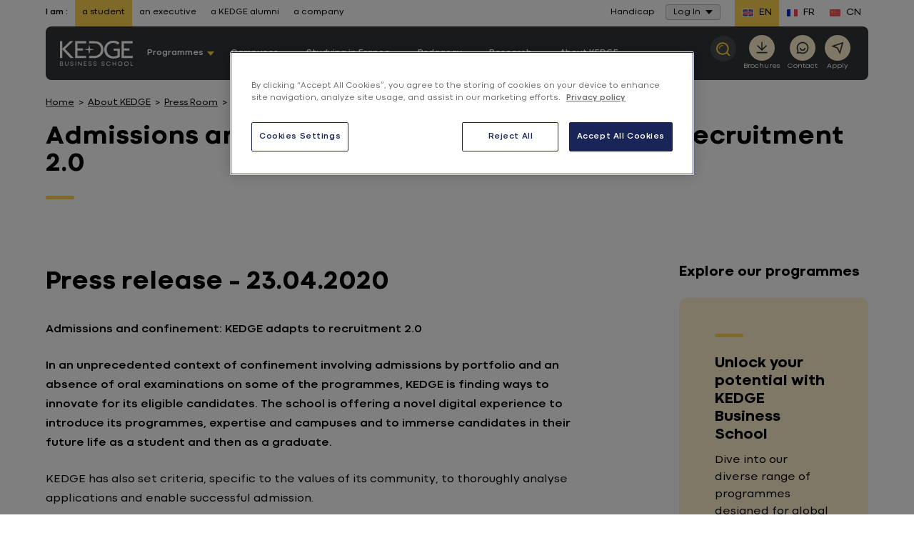

--- FILE ---
content_type: text/html; charset=UTF-8
request_url: https://student.kedge.edu/about-kedge/press-room/press-release2/admissions-and-confinement-kedge-adapts-to-recruitment-2.0
body_size: 29959
content:

<!DOCTYPE html>
<html lang="en" class="no-js">
<head>
    <meta http-equiv="content-type" content="text/html; charset=utf-8">
<meta name="viewport" content="width=device-width, initial-scale=0.86, maximum-scale=0.86">
            <title>Admissions and confinement: KEDGE adapts to recruitment 2.0 - Press release - Archives - KEDGE Business School - Student</title>
            <meta name="description" content="Admissions and confinement: KEDGE adapts to recruitment 2.0 - KEDGE Business School - Student">

                                                
    <link rel="preload" href="/bundles/kedgecore/fonts/400.woff2" as="font" type="font/woff2" crossorigin>
    <link rel="preload" href="/bundles/kedgecore/fonts/700.woff2" as="font" type="font/woff2" crossorigin>

    <meta name="robots" content="index, follow"/>                                     <script type="text/javascript">
    document.documentElement.className = document.documentElement.className.replace("no-js","js"); // We fastly need to know if js allowed
</script>


    <link href="/bundles/kedgecore/css/styles.css?202601121305" rel="preload" as="style" />
    <link href="/bundles/kedgecore/css/styles_header_v2.css?202601121305" rel="preload" as="style" />

            <link href="/bundles/kedgecore/css/styles_header_v3.css?202601121305" rel="preload" as="style" />
    
<link href="/bundles/kedgecore/css/themes/bleu-fonce_jaune.css?202601121305" rel="preload" as="style" />

    <link href="/bundles/kedgecore/css/styles.css?202601121305" type="text/css" media="all" rel="stylesheet" />
    <link href="/bundles/kedgecore/css/styles_header_v2.css?202601121305" type="text/css" media="all" rel="stylesheet" />

            <link href="/bundles/kedgecore/css/styles_header_v3.css?202601121305" type="text/css" media="all" rel="stylesheet" />
    


<link href="/bundles/kedgecore/css/themes/bleu-fonce_jaune.css?202601121305" type="text/css" media="all" rel="stylesheet" />
        <link rel="canonical" href="https://student.kedge.edu/about-kedge/press-room/press-release2/admissions-and-confinement-kedge-adapts-to-recruitment-2.0" />
<link rel="apple-touch-icon" sizes="180x180" href="/bundles/kedgecore/images/favicon/apple-touch-icon.png">
<link rel="icon" type="image/png" href="/bundles/kedgecore/images/favicon/favicon-32x32.png" sizes="32x32">
<link rel="icon" type="image/png" href="/bundles/kedgecore/images/favicon/favicon-16x16.png" sizes="16x16">
<link rel="manifest" href="/bundles/kedgecore/images/favicon/manifest.json">
<link rel="mask-icon" href="/bundles/kedgecore/images/favicon/safari-pinned-tab.svg" color="#5bbad5">
<link rel="shortcut icon" href="/bundles/kedgecore/images/favicon/favicon.ico">
<meta name="msapplication-config" content="/bundles/kedgecore/images/favicon/browserconfig.xml">
            <meta property="og:title" content="Admissions and confinement: KEDGE adapts to recruitment 2.0 - Press release - Archives - KEDGE Business School - Student"/>
    

        <meta property="og:description" content="Admissions and confinement: KEDGE adapts to recruitment 2.0 - KEDGE Business School - Student"/>
<meta property="og:url" content="https://student.kedge.edu/about-kedge/press-room/press-release2/admissions-and-confinement-kedge-adapts-to-recruitment-2.0"/>
<meta property="og:locale" content="en_GB"/>
<meta property="og:type" content="Website"/>



            <meta property="og:image" content="https://student.kedge.edu/bundles/kedgecore/images/kbs-logo.png"/>
<meta property="og:image:secure_url" content="https://student.kedge.edu/bundles/kedgecore/images/kbs-logo.png"/>
<meta property="og:image:type" content="image/jpeg"/>
<meta property="og:image:width" content="195"/>
<meta property="og:image:height" content="64"/>                <!-- Anti-flicker snippet (recommended)  -->
            <link rel="preconnect" href="https://media.kedge.edu/">
    <script async defer src="https://media.kedge.edu/?v1&anticipation=0.5"></script>

                <script type="text/javascript">
        // Duration in milliseconds to wait while the Kameleoon application file is loaded
        var kameleoonLoadingTimeout = 1000;

        window.kameleoonQueue = window.kameleoonQueue || [];
        window.kameleoonStartLoadTime = new Date().getTime();
        if (! document.getElementById("kameleoonLoadingStyleSheet") && ! window.kameleoonDisplayPageTimeOut)
        {
            var kameleoonS = document.getElementsByTagName("script")[0];
            var kameleoonCc = "* { visibility: hidden !important; background-image: none !important; }";
            var kameleoonStn = document.createElement("style");
            kameleoonStn.type = "text/css";
            kameleoonStn.id = "kameleoonLoadingStyleSheet";
            if (kameleoonStn.styleSheet)
            {
                kameleoonStn.styleSheet.cssText = kameleoonCc;
            }
            else
            {
                kameleoonStn.appendChild(document.createTextNode(kameleoonCc));
            }
            kameleoonS.parentNode.insertBefore(kameleoonStn, kameleoonS);
            window.kameleoonDisplayPage = function(fromEngine)
            {
                if (!fromEngine)
                {
                    window.kameleoonTimeout = true;
                }
                if (kameleoonStn.parentNode)
                {
                    kameleoonStn.parentNode.removeChild(kameleoonStn);
                }
            };
            window.kameleoonDisplayPageTimeOut = window.setTimeout(window.kameleoonDisplayPage, kameleoonLoadingTimeout);
        }
    </script>
    <script type="text/javascript">
        // Change the value of this URL to point to your own URL, where the iFrame is hosted
        window.kameleoonIframeURL = "https://kedge.edu/static/iframe_kameleoon.html";
        window.kameleoonLightIframe = false;
        var kameleoonIframeOriginElement = document.createElement("a");
        kameleoonIframeOriginElement.href = kameleoonIframeURL;
        window.kameleoonIframeOrigin = kameleoonIframeOriginElement.origin || (kameleoonIframeOriginElement.protocol + "//" + kameleoonIframeOriginElement.hostname);
        if (location.href.indexOf(window.kameleoonIframeOrigin) != 0)
        {
            window.kameleoonLightIframe = true;
            var kameleoonProcessMessageEvent = function(event)
            {
                if (window.kameleoonIframeOrigin === event.origin && event.data.slice && event.data.slice(0,9) === "Kameleoon")
                {
                    window.removeEventListener("message", kameleoonProcessMessageEvent);
                    window.kameleoonExternalIFrameLoaded = true;
                    if (window.Kameleoon)
                    {
                        eval(event.data);
                        Kameleoon.Analyst.load();
                    }
                    else
                    {
                        window.kameleoonExternalIFrameLoadedData = event.data;
                    }
                }
            };
            if (window.addEventListener)
            {
                window.addEventListener("message", kameleoonProcessMessageEvent, false);
            }
            var iframeNode = document.createElement("iframe");
            iframeNode.src = kameleoonIframeURL;
            iframeNode.id = "kameleoonExternalIframe";
            iframeNode.style = "float: left !important; opacity: 0.0 !important; width: 0px !important; height: 0px !important;";
            document.head.appendChild(iframeNode);
        }
    </script>
    <script type="text/javascript" src="//1fnliwpzvc.kameleoon.eu/kameleoon.js" async="true"></script>
                                            <script>
                dataLayer = [{"legacy":{"site":"kedge_stu","namePage":"Admissions and confinement: KEDGE adapts to recruitment 2.0","groupPage":"editorial_group","language":"eng-GB","template":"article"},"event":"dataLayer_ready","site":"student","page_group":"editorial_group","header_version":"2","page_template":"article","language":"eng-GB","environnement":"prod","site_type":"commercial"}];
            </script>
                        <script>(function(w,d,s,l,i){w[l]=w[l]||[];w[l].push({'gtm.start': new Date().getTime(),event:'gtm.js'});var f=d.getElementsByTagName(s)[0], j=d.createElement(s),dl=l!='dataLayer'?'&l='+l:'';j.async=true;j.src= 'https://kedgeserver.kedge.edu/rnjyglqqx1lu67k.js?aw='+i.replace(/^GTM-/, '')+dl;f.parentNode.insertBefore(j,f); })(window,document,'script','dataLayer','GTM-PZPP4FM');</script>
    </head>
        <body class="bleu-fonce_jaune menu_v2 menu_v3 isEtudiant  homepage europe">
                        <noscript>
        <iframe src="https://www.googletagmanager.com/ns.html?id=GTM-PZPP4FM"
                height="0" width="0" style="display:none;visibility:hidden"></iframe>
    </noscript>
    <div style="display: none">menu_v2
        <svg xmlns="http://www.w3.org/2000/svg" xmlns:xlink="http://www.w3.org/1999/xlink" width="0" height="0" style="position:absolute">
	
		<symbol id="symbol-access" viewBox="0 0 20 20">
			<path d="M9.987 0C15.507 0 20 4.492 20 10.014 20 15.52 15.508 20 9.987 20 4.48 20 0 15.52 0 10.014 0 4.492 4.48 0 9.987 0zm0 2.37c-4.14 0-7.382 3.358-7.382 7.644 0 4.27 3.242 7.616 7.382 7.616 4.154 0 7.408-3.345 7.408-7.616 0-4.286-3.254-7.644-7.408-7.644zm-.01 3.373c1.295 0 2.346 1.07 2.346 2.387a2.374 2.374 0 0 1-1.712 2.288l1.762 3.649H7.581l1.762-3.649A2.373 2.373 0 0 1 7.631 8.13c0-1.318 1.05-2.387 2.346-2.387z" fill-rule="evenodd"></path>
		</symbol>
	
		<symbol id="symbol-arrow" viewBox="0 0 10 6">
			<path d="M5 6l5-6H0z" fill-rule="evenodd"></path>
		</symbol>
	
		<symbol id="symbol-arrow-left" viewBox="0 0 20 15">
			<path d="M.437 6.495L6.504.425a1.45 1.45 0 1 1 2.05 2.05l-3.586 3.6h13.26a1.45 1.45 0 1 1 0 2.9H4.971l3.585 3.584a1.457 1.457 0 1 1-2.072 2.05L.436 8.562A1.477 1.477 0 0 1 0 7.531a1.383 1.383 0 0 1 .437-1.036z"></path>
		</symbol>
	
		<symbol id="symbol-arrow-right" viewBox="0 0 18 14">
			<path d="M17.6 5.942L12.05.388a1.326 1.326 0 0 0-1.874 1.875l3.28 3.293H1.325a1.326 1.326 0 1 0 0 2.653h12.126l-3.28 3.28a1.333 1.333 0 1 0 1.896 1.874l5.533-5.53c.252-.25.395-.589.399-.944a1.265 1.265 0 0 0-.4-.947z"></path>
		</symbol>
	
		<symbol id="symbol-burger" viewBox="0 0 20 17">
			<path d="M20 3.4H0V0h20v3.4zm0 3.4H0v3.4h20V6.8zm0 6.8H0V17h20v-3.4z"></path>
		</symbol>
	
		<symbol id="symbol-campus" viewBox="0 0 16 22">
			<path d="M8 .597c4.055 0 7.413 3.015 7.413 6.81a6.315 6.315 0 0 1-.833 3.136l-.044.079-.059.103a89432.145 89432.145 0 0 1-5.367 9.083L8 21.688l-1.11-1.88-5.419-9.175-.05-.088a6.317 6.317 0 0 1-.834-3.138C.587 3.612 3.945.597 8 .597zm0 2.632c-2.691 0-4.823 1.914-4.823 4.178 0 .64.163 1.249.49 1.827l.037.067L8 16.574l1.573-2.663 2.674-4.524.041-.073.046-.081a3.653 3.653 0 0 0 .489-1.826c0-2.264-2.132-4.178-4.823-4.178zm0 2.51c1.3 0 2.353 1.07 2.353 2.391S9.299 10.522 8 10.522c-1.3 0-2.353-1.07-2.353-2.392 0-1.32 1.054-2.39 2.353-2.39z" fill-rule="evenodd"></path>
		</symbol>
	
		<symbol id="symbol-check" viewBox="1097.274 325.5 22.452 22">
			<path fill-rule="evenodd" d="M1097.274 338.274l2.158-1.78 5.308 6.44 12.724-17.434 2.262 1.645-14.866 20.355-7.586-9.226z"></path>
		</symbol>
	
		<symbol id="symbol-chevron" viewBox="0 0 13 8">
			<path d="M5.9 7.5L.7 2.2C.4 1.9.4 1.4.7 1c.3-.3.9-.3 1.2 0l4.6 4.7L11.1 1c.3-.3.9-.3 1.2 0 .3.3.3.9 0 1.2L7.1 7.5c-.2.2-.4.3-.6.3-.2 0-.4-.1-.6-.3z"></path>
		</symbol>
	
		<symbol id="symbol-close" viewBox="0 0 12 12">
			<path d="M7.1 6l4.7-4.7c.3-.3.3-.8 0-1.1-.3-.3-.8-.3-1.1 0L6 4.9 1.3.2C1-.1.5-.1.2.2c-.3.3-.3.8 0 1.1L4.9 6 .2 10.7c-.3.3-.3.8 0 1.1.2.1.4.2.6.2.2 0 .4-.1.5-.2L6 7.1l4.7 4.7c.1.1.3.2.5.2s.4-.1.5-.2c.3-.3.3-.8 0-1.1L7.1 6z"></path>
		</symbol>
	
		<symbol id="symbol-contact" viewBox="0 0 20.533 22">
			<path fill-rule="evenodd" d="M20.533 20.323L18.846 22l-5.83-2.387c-.98.312-2 .469-3.008.469-4.255 0-8.07-2.729-9.46-6.78C-1.255 8.073 1.54 2.346 6.76.54a10.043 10.043 0 0 1 12.738 6.225c1.007 2.942.68 5.884-.993 8.74l2.028 4.818zm-10.482-2.885c1.206-.014 2.014-.256 3.035-.696l3.844 1.72-1.347-3.411c1.688-2.289 2.27-4.875 1.419-7.419-1.036-3.07-3.901-4.988-6.98-4.988a7.43 7.43 0 0 0-2.397.398c-3.858 1.336-5.9 5.542-4.581 9.408a7.397 7.397 0 0 0 7.007 4.988"></path>
		</symbol>
	
		<symbol id="symbol-contact-icon-header-cta" viewBox="0 0 380 380">
			<path d="M344 0H36a35.013 35.013 0 0 0-24.75 10.25A35.014 35.014 0 0 0 1 35v308a35.013 35.013 0 0 0 10.25 24.75A35.014 35.014 0 0 0 36 378h308a35.013 35.013 0 0 0 24.75-10.25A35.014 35.014 0 0 0 379 343V35a35.013 35.013 0 0 0-10.25-24.75A35.014 35.014 0 0 0 344 0zM190 63a62.992 62.992 0 0 1 44.547 18.453C246.363 93.265 253 109.293 253 126s-6.637 32.734-18.453 44.547C222.735 182.363 206.707 189 190 189s-32.734-6.637-44.547-18.453C133.637 158.735 127 142.707 127 126s6.637-32.734 18.453-44.547A62.992 62.992 0 0 1 190 63zm126 238a39.59 39.59 0 0 1-3.219 14h-245A39.539 39.539 0 0 1 64 301v-1.54c0-37.8 56.422-68.46 126-68.46s126 30.66 126 68.46V301z" fill-rule="evenodd"></path>
		</symbol>
	
		<symbol id="symbol-crown" viewBox="0 0 18 15">
			<path fill-rule="evenodd" d="M14.745 7.531a2.173 2.173 0 0 0 1.493-.975 2.112 2.112 0 0 0 .254-1.741A2.16 2.16 0 0 0 15 5.78a2.136 2.136 0 0 0-.255 1.751zm1.24 1.511c-1.06 0-1.971.766-2.151 1.794.201.062.413.094.614.094 1.06 0 1.97-.755 2.15-1.794a2.085 2.085 0 0 0-.614-.094zm-1.378-6.619a2.167 2.167 0 0 0-1.26-1.248 2.135 2.135 0 0 0-.107 1.762 2.137 2.137 0 0 0 1.261 1.249 2.133 2.133 0 0 0 .106-1.763zm-2.33 11.539a2.2 2.2 0 0 0 1.769-.881 2.194 2.194 0 0 0-3.252.294c.402.377.932.587 1.482.587zm2.828-1.26l.201.263-.148.294a3.23 3.23 0 0 1-2.87 1.73 3.233 3.233 0 0 1-2.554-1.237l-.2-.263.147-.293a3.206 3.206 0 0 1 3.072-1.72v-.294A3.197 3.197 0 0 1 14.13 8.59h-.074l-.138-.294a3.178 3.178 0 0 1 .202-3.073c.01-.021.032-.042.042-.063a3.157 3.157 0 0 1-1.896-1.846 3.19 3.19 0 0 1 .423-3.053L12.891 0l.328.063a3.18 3.18 0 0 1 2.362 1.993c.244.619.276 1.28.117 1.898.36-.136.752-.21 1.144-.21h.339l.138.305c.466.997.391 2.14-.202 3.063-.233.367-.53.671-.879.912.392.032.773.126 1.144.294l.296.147v.325a3.224 3.224 0 0 1-3.23 3.179c-.053 0-.116-.011-.18-.011.318.2.604.44.837.745zm-9.671 1.26a2.16 2.16 0 0 0 1.44-.546 2.206 2.206 0 0 0-1.79-.923c-.53 0-1.049.189-1.44.545.402.577 1.07.924 1.79.924zM3.167 4.186a2.155 2.155 0 0 0 1.271-1.249 2.136 2.136 0 0 0-.106-1.762 2.167 2.167 0 0 0-1.26 1.248 2.134 2.134 0 0 0 .095 1.763zM1.44 6.556c.34.524.88.881 1.494.975a2.161 2.161 0 0 0-1.748-2.717 2.111 2.111 0 0 0 .254 1.742zm.255 2.486c-.202 0-.413.031-.615.094a2.174 2.174 0 0 0 2.14 1.794c.212 0 .413-.032.625-.094a2.186 2.186 0 0 0-2.15-1.794zM.36 4.049l.138-.304h.339c.392 0 .773.073 1.133.21a3.239 3.239 0 0 1 .117-1.9A3.215 3.215 0 0 1 4.459.064L4.788 0l.201.262a3.19 3.19 0 0 1 .424 3.053A3.184 3.184 0 0 1 3.516 5.16c.011.02.032.042.043.063.593.923.667 2.077.201 3.073l-.148.294h-.064a3.187 3.187 0 0 1 1.367 2.59l.01.284h.212c1.218 0 2.33.724 2.86 1.804l.138.294-.212.262A3.24 3.24 0 0 1 5.433 15a3.224 3.224 0 0 1-2.912-1.815l-.149-.294.212-.262c.223-.273.487-.493.784-.671-.053 0-.095.01-.148.01A3.221 3.221 0 0 1 0 8.79v-.325l.296-.147c.371-.168.753-.273 1.144-.304a2.99 2.99 0 0 1-.879-.902A3.13 3.13 0 0 1 .36 4.049z" clip-rule="evenodd"></path>
		</symbol>
	
		<symbol id="symbol-diplome" viewBox="0 0 26 22">
			<path d="M5.01 9.091L.43 6.852 12.864.775h.219l12.49 6.077-1.785.869v6.607c.844.433 1.402 1.407 1.402 2.496 0 1.09-.558 2.064-1.402 2.497v1.885h-1.903v-1.885c-.844-.433-1.402-1.408-1.402-2.497s.558-2.063 1.402-2.496V8.647l-.902.439v5.054l-7.901 3.802h-.218l-7.852-3.803V9.09zm17.826 8.31c.238 0 .45-.251.45-.577 0-.326-.212-.576-.45-.576-.239 0-.452.25-.452.576 0 .326.213.577.452.577zm-3.756-7.39l-5.998 2.919h-.22l-5.95-2.909v2.696l6.062 2.937 6.106-2.938V10.01zm1.674-3.159l-7.78-3.785L5.23 6.852l7.744 3.786 7.78-3.786zm-8.732-1.076h1.902V7.93h-1.902V5.776z" fill-rule="evenodd"></path>
		</symbol>
	
		<symbol id="symbol-download" viewBox="0 0 15 15">
			<path d="M8.3 0H6.6v8.2L5.2 6.7 4.1 7.9l3.3 3.4 1.2-1.1 2.2-2.3-1.2-1.2-1.3 1.5z"></path><path d="M.5 15v-4.1h1.6v2.5h10.8v-2.5h1.6V15H.5z"></path>
		</symbol>
	
		<symbol id="symbol-download-picture" viewBox="0 0 19 18">
			<path d="M14.5 13.55v4h2v-4h2l-3-3-3 3h2zm-6-13c-2.2 0-4 1.8-4 4s1.8 4 4 4 4-1.8 4-4-1.8-4-4-4zm0 10c-4.4 0-8 1.8-8 4v2H10c-.3-.8-.5-1.6-.5-2.5 0-1.2.3-2.3.9-3.4-.6 0-1.2-.1-1.9-.1z"></path>
		</symbol>
	
		<symbol id="symbol-duration" viewBox="0 0 20 20">
			<path fill-rule="evenodd" d="M0 2.75h2.511C2.875 5.23 4.31 8.154 7.137 10c-2.827 1.846-4.262 4.77-4.626 7.25H0v2.5h20v-2.5h-2.66c-.558-2.317-1.704-5.343-4.52-7.25 2.816-1.907 3.962-4.933 4.52-7.25H20V.25H0v2.5zm14.759 0H5.045C5.473 4.922 7 7.504 9.999 8.671c2.86-1.125 4.112-3.59 4.76-5.921zm-4.76 8.579C7 12.496 5.473 15.078 5.045 17.25h9.714c-.648-2.332-1.9-4.796-4.76-5.921z" clip-rule="evenodd"></path>
		</symbol>
	
		<symbol id="symbol-email" viewBox="0 0 24 24">
			<path d="M3 3h18a1 1 0 0 1 1 1v16a1 1 0 0 1-1 1H3a1 1 0 0 1-1-1V4a1 1 0 0 1 1-1zm17 4.238l-7.928 7.1L4 7.216V19h16V7.238zM4.511 5l7.55 6.662L19.502 5H4.511z"></path>
		</symbol>
	
		<symbol id="symbol-external_link" viewBox="0 0 14 11">
			<g fill-rule="evenodd"><path d="M10.742 6.409h-.5a.254.254 0 0 0-.179.064.212.212 0 0 0-.07.164v2.284c0 .314-.123.583-.367.807a1.262 1.262 0 0 1-.882.335H2.248c-.343 0-.637-.112-.882-.335A1.055 1.055 0 0 1 1 8.92V2.983c0-.314.122-.583.367-.807.245-.223.539-.335.882-.335h5.496a.256.256 0 0 0 .18-.064.213.213 0 0 0 .07-.165v-.456a.212.212 0 0 0-.07-.165.256.256 0 0 0-.18-.064H2.248C1.63.927 1.1 1.128.66 1.53.22 1.932 0 2.417 0 2.983V8.92c0 .567.22 1.05.66 1.453.44.402.97.603 1.588.603h6.496c.619 0 1.149-.201 1.588-.603.44-.402.66-.886.66-1.453V6.637a.212.212 0 0 0-.07-.164.255.255 0 0 0-.18-.064z"></path><path d="M13.841.15a.504.504 0 0 0-.351-.136H9.493a.503.503 0 0 0-.351.135.421.421 0 0 0 0 .643l1.374 1.256-5.09 4.654a.217.217 0 0 0-.078.164c0 .062.026.116.078.164l.89.814a.258.258 0 0 0 .18.07.258.258 0 0 0 .179-.07l5.09-4.654 1.374 1.256c.099.09.216.136.351.136a.504.504 0 0 0 .351-.136.421.421 0 0 0 .149-.321V.47c0-.123-.05-.23-.149-.32z"></path></g>
		</symbol>
	
		<symbol id="symbol-eye" viewBox="0 0 512 299">
			<path d="M505.8 157.5C457.8 241.7 362.2 294 256.5 294S55.2 241.7 7.2 157.5c-2.9-5-2.9-10.9 0-15.9C55.2 57.3 150.8 5 256.5 5s201.3 52.3 249.3 136.5c2.9 5.1 2.9 10.9 0 16zm-144.5-8.4c0-58.9-46.9-106.7-104.8-106.7S151.7 90.2 151.7 149.1s46.9 106.7 104.8 106.7c57.8-.1 104.7-47.8 104.8-106.7z"></path>
		</symbol>
	
		<symbol id="symbol-facebook" viewBox="0 0 13 25">
			<path d="M8.9 4.5c.6 0 1.5.1 2.1.3.2 0 .3 0 .5-.1.1-.1.2-.3.3-.4l.4-3.1c0-.3-.1-.6-.4-.7C10.6.2 9.4 0 8.1 0 4.4 0 2.5 1.8 2.5 5.5v1.6H.6c-.3.1-.6.3-.6.7V11c0 .3.3.6.6.6h1.9v12.1c0 .3.3.6.6.6h4c.3 0 .6-.3.6-.6V11.5h3.2c.3 0 .6-.3.6-.6l.2-3.2c0-.2 0-.3-.2-.5-.1-.1-.3-.2-.4-.2H7.7V5.8c0-1.1.1-1.3 1.2-1.3z"></path>
		</symbol>
	
		<symbol id="symbol-faq-icon-header-cta" viewBox="0 0 490 530">
			<path d="M423.87 0H66.13C29.927 0 .446 29.68.446 66.211v272.16c0 36.5 29.48 66.211 65.684 66.211h33.766v106.01c0 6.555 3.887 12.52 9.914 15.121 2.11.89 4.348 1.352 6.555 1.352 4.117 0 8.168-1.547 11.266-4.48l125.57-118h170.67c36.203 0 65.684-29.716 65.684-66.212l.004-272.16c0-36.53-29.48-66.215-65.684-66.215zM244.64 334.36c-10.938 0-19.766-8.86-19.766-19.766 0-10.902 8.828-19.766 19.766-19.766 10.902 0 19.766 8.86 19.766 19.766 0 10.902-8.86 19.766-19.766 19.766zm35.973-117.54c-11.43 6.39-18.512 18.578-18.512 31.82v5.7c0 9.089-7.379 16.468-16.469 16.468s-16.469-7.379-16.469-16.469v-5.699c0-25.133 13.539-48.359 35.379-60.578 14.164-7.938 22.566-23.289 21.871-40.121-.89-22.402-18.352-40.617-39.797-41.441-11.004-.46-21.543 3.59-29.648 11.398-8.5 8.168-13.406 19.832-13.406 31.922 0 9.09-7.379 16.469-16.469 16.469s-16.469-7.379-16.469-16.469c0-21.016 8.566-41.309 23.52-55.672 14.625-14.066 33.699-21.379 53.793-20.59 38.477 1.516 69.836 33.633 71.418 73.098 1.148 29.25-13.676 56.133-38.742 70.164z" fill-rule="evenodd"></path>
		</symbol>
	
		<symbol id="symbol-format" viewBox="0 0 1000 1000">
			<path d="M500 0C223.8 0 0 223.8 0 500s223.8 500 500 500 500-223.8 500-500S776.2 0 500 0zm0 894.6c-218.2 0-395-176.8-395-395s176.8-395 395-395 395 177 395 395-176.8 395-395 395z"></path><path d="M443.6 519l-57.8-59c-34.2-35.2-90.2-35.2-124.8-.4-34.6 34.8-34.6 91.6-.4 126.6l57.6 59 64.2 65.2c33.4 34.2 87.6 34.2 121.4.4L568 646l224-226.2c34.6-34.8 34.6-91.6.4-126.6-34.2-35.2-90.2-35.2-124.8-.4L443.6 519z"></path>
		</symbol>
	
		<symbol id="symbol-head" viewBox="-101 52 22.14 22">
			<path fill-rule="evenodd" d="M-101 63.015C-101 56.934-96.035 52-89.938 52c6.098 0 11.078 4.934 11.078 11.015C-78.86 69.066-83.84 74-89.938 74-96.035 74-101 69.066-101 63.015m2.886 0c0 4.701 3.584 8.378 8.176 8.378 4.592 0 8.192-3.677 8.192-8.378 0-4.716-3.6-8.408-8.192-8.408-4.592 0-8.176 3.692-8.176 8.408m5.197 1.381c.822 1.07 1.878 1.676 2.995 1.676 1.117 0 2.187-.605 2.994-1.676l1.567 1.195c-1.21 1.567-2.824 2.436-4.561 2.436-1.738 0-3.351-.869-4.562-2.436l1.567-1.195z"></path>
		</symbol>
	
		<symbol id="symbol-instagram" viewBox="0 0 24 24">
			<path d="M12.001 9a3 3 0 1 0 0 6 3 3 0 0 0 0-6zm0-2a5 5 0 1 1 0 10 5 5 0 0 1 0-10zm6.5-.25a1.25 1.25 0 0 1-2.5 0 1.25 1.25 0 0 1 2.5 0zM12.001 4c-2.474 0-2.878.007-4.029.058-.784.037-1.31.142-1.798.332a2.886 2.886 0 0 0-1.08.703 2.89 2.89 0 0 0-.704 1.08c-.19.49-.295 1.015-.331 1.798C4.007 9.075 4 9.461 4 12c0 2.475.007 2.878.058 4.029.037.783.142 1.31.331 1.797.17.435.37.748.702 1.08.337.336.65.537 1.08.703.494.191 1.02.297 1.8.333C9.075 19.994 9.461 20 12 20c2.475 0 2.878-.007 4.029-.058.782-.037 1.308-.142 1.797-.331a2.91 2.91 0 0 0 1.08-.703c.337-.336.538-.649.704-1.08.19-.492.296-1.018.332-1.8.052-1.103.058-1.49.058-4.028 0-2.474-.007-2.878-.058-4.029-.037-.782-.143-1.31-.332-1.798a2.912 2.912 0 0 0-.703-1.08 2.884 2.884 0 0 0-1.08-.704c-.49-.19-1.016-.295-1.798-.331C14.926 4.006 14.54 4 12 4zm0-2c2.717 0 3.056.01 4.123.06 1.064.05 1.79.217 2.427.465.66.254 1.216.598 1.772 1.153a4.908 4.908 0 0 1 1.153 1.772c.247.637.415 1.363.465 2.428.047 1.066.06 1.405.06 4.122 0 2.717-.01 3.056-.06 4.122-.05 1.065-.218 1.79-.465 2.428a4.884 4.884 0 0 1-1.153 1.772 4.915 4.915 0 0 1-1.772 1.153c-.637.247-1.363.415-2.427.465-1.067.047-1.406.06-4.123.06-2.717 0-3.056-.01-4.123-.06-1.064-.05-1.789-.218-2.427-.465a4.89 4.89 0 0 1-1.772-1.153 4.905 4.905 0 0 1-1.153-1.772c-.248-.637-.415-1.363-.465-2.428-.048-1.066-.06-1.405-.06-4.122 0-2.717.01-3.056.06-4.122.05-1.066.217-1.79.465-2.428a4.88 4.88 0 0 1 1.153-1.772 4.897 4.897 0 0 1 1.772-1.153c.637-.248 1.362-.415 2.427-.465C8.945 2.013 9.284 2 12.001 2z"></path>
		</symbol>
	
		<symbol id="symbol-langue" viewBox="0 0 16 20">
			<path d="M16 0v10.74l-7.862 1-5.091-.626V20H0V0l8.02 1L16 0zm-2.338 2.514l-5.524.708-5.091-.514V8.78l5.04.739 5.575-.745v-6.26z" fill-rule="evenodd"></path>
		</symbol>
	
		<symbol id="symbol-linkedin" viewBox="0 0 14 14">
			<path d="M3.2 14h-3V4.6h3V14zM1.7 3.3C.7 3.3 0 2.5 0 1.6 0 .7.7 0 1.7 0s1.7.7 1.7 1.6c0 .9-.7 1.7-1.7 1.7zM14 14h-3V8.9c0-1.3-.4-2.1-1.5-2.1-.9 0-1.3.6-1.6 1.2 0 .2-.1.4-.1.7V14h-3V4.6h3v1.3c.4-.6 1.2-1.6 2.7-1.6 2 0 3.5 1.3 3.5 4.3V14z"></path>
		</symbol>
	
		<symbol id="symbol-magnifier" viewBox="0 0 16 16">
			<path d="M.017 6.511c.27-3.848 3.66-6.754 7.56-6.495 3.898.267 6.849 3.614 6.579 7.462a6.895 6.895 0 0 1-1.434 3.76L16 14.953 14.782 16l-3.188-3.615a7.082 7.082 0 0 1-4.998 1.589C2.698 13.707-.253 10.359.017 6.51zm7.066-4.918c-2.846 0-5.255 2.183-5.455 5.029-.208 2.97 2.07 5.556 5.08 5.762a5.47 5.47 0 0 0 3.97-1.315 5.341 5.341 0 0 0 1.866-3.7c.21-2.972-2.07-5.557-5.08-5.763a5.634 5.634 0 0 0-.38-.013zm.053 1.353l.234.01-.07 1.003a3.09 3.09 0 0 0-2.237.74 3.009 3.009 0 0 0-1.051 2.085l-1.018-.069a4.004 4.004 0 0 1 1.4-2.774 4.112 4.112 0 0 1 2.976-.986z" fill-rule="evenodd"></path>
		</symbol>
	
		<symbol id="symbol-mail" viewBox="0 0 14 18">
			<path d="M15.8 0H2.1C1 0 0 .9 0 2.1v9.7c0 1.2 1 2.1 2.1 2.1h13.7c1.2 0 2.1-.9 2.1-2.1V2.1C18 .9 17 0 15.8 0zm0 12.1H2.1c-.2 0-.3-.1-.3-.2V3.4L8 8.7c.1.1.3.2.5.2h1c.2 0 .3-.1.5-.2l6.2-5.3v8.5c0 .1-.2.2-.4.2zM9 7L3 1.8h12L9 7z"></path>
		</symbol>
	
		<symbol id="symbol-message" viewBox="0 0 20 20">
			<path d="M3.763 14H18V2H2v13.385L3.763 14zm.692 2L0 19.5V1a1 1 0 0 1 1-1h18a1 1 0 0 1 1 1v14a1 1 0 0 1-1 1H4.455z"></path>
		</symbol>
	
		<symbol id="symbol-phone" viewBox="0 0 24 24">
			<path d="M9.366 10.682a10.556 10.556 0 0 0 3.952 3.952l.884-1.238a1 1 0 0 1 1.294-.296 11.421 11.421 0 0 0 4.583 1.364 1 1 0 0 1 .921.997v4.462a1 1 0 0 1-.898.995A15.51 15.51 0 0 1 18.5 21C9.94 21 3 14.06 3 5.5c0-.538.027-1.072.082-1.602A1 1 0 0 1 4.077 3h4.462a1 1 0 0 1 .997.921A11.421 11.421 0 0 0 10.9 8.504a1 1 0 0 1-.296 1.294l-1.238.884zm-2.522-.657l1.9-1.357A13.41 13.41 0 0 1 7.647 5H5.01c-.006.166-.009.333-.009.5C5 12.956 11.044 19 18.5 19c.167 0 .334-.003.5-.01v-2.637a13.41 13.41 0 0 1-3.668-1.097l-1.357 1.9a12.45 12.45 0 0 1-1.588-.75l-.058-.033a12.556 12.556 0 0 1-4.702-4.702l-.033-.058a12.441 12.441 0 0 1-.75-1.588z"></path>
		</symbol>
	
		<symbol id="symbol-pin" viewBox="0 0 14 16">
			<path d="M7 13.917l3.85-3.645c.5-.446.902-1.004 1.177-1.634.276-.63.418-1.316.418-2.01 0-.696-.142-1.382-.418-2.012a4.732 4.732 0 0 0-1.176-1.634A5.727 5.727 0 0 0 7 1.472a5.729 5.729 0 0 0-3.85 1.51 4.736 4.736 0 0 0-1.177 1.634 5.022 5.022 0 0 0-.418 2.011c0 .695.143 1.382.418 2.011.276.63.677 1.188 1.177 1.634L7 13.917zM7 16l-4.95-4.686a6.085 6.085 0 0 1-1.512-2.1A6.458 6.458 0 0 1 0 6.628c0-.894.184-1.776.538-2.586.354-.81.87-1.527 1.513-2.1C3.432.687 5.187 0 7 0c1.813 0 3.568.688 4.95 1.941a6.084 6.084 0 0 1 1.512 2.1A6.45 6.45 0 0 1 14 6.628a6.45 6.45 0 0 1-.538 2.586 6.084 6.084 0 0 1-1.512 2.1L7 16zm0-7.9a1.42 1.42 0 0 0 1.063-.394c.292-.276.47-.664.494-1.079a1.616 1.616 0 0 0-.494-1.078 1.42 1.42 0 0 0-1.062-.395 1.42 1.42 0 0 0-1.063.395 1.616 1.616 0 0 0-.493 1.078c.024.415.201.803.493 1.079A1.42 1.42 0 0 0 7 8.1zm0 1.473a2.84 2.84 0 0 1-2.124-.789 3.232 3.232 0 0 1-.986-2.157c.049-.83.403-1.604.986-2.156a2.84 2.84 0 0 1 2.125-.789 2.84 2.84 0 0 1 2.124.789c.583.552.937 1.327.987 2.156a3.233 3.233 0 0 1-.987 2.157 2.84 2.84 0 0 1-2.124.79z"></path>
		</symbol>
	
		<symbol id="symbol-plan" viewBox="0 0 25 25">
			<path d="M2.5 5.5l7-3 6 3 6.303-2.701a.5.5 0 0 1 .697.46V19.5l-7 3-6-3-6.303 2.701a.5.5 0 0 1-.697-.46V5.5zm14 14.395l4-1.714V5.533l-4 1.714v12.648zm-2-.131V7.236l-4-2v12.528l4 2zm-6-2.011V5.105l-4 1.714v12.648l4-1.714z"></path>
		</symbol>
	
		<symbol id="symbol-postuler" viewBox="0 0 15 15">
			<path d="M14.5 1l-1.3-1-1.9 2.6c-1.1-.8-2.5-1.2-3.9-1.2C3.6 1.4.5 4.5.5 8.2.5 12 3.6 15 7.4 15c3.8 0 6.9-3.1 6.9-6.8 0-1.7-.7-3.3-1.7-4.5L14.5 1zm-2 7.2c0 2.9-2.2 5.2-5.1 5.2-2.9 0-5.1-2.3-5.1-5.2C2.3 5.3 4.5 3 7.4 3c1.1 0 2.1.3 2.9.9L7.5 7.6 5.9 5.4l-1.3 1 2.9 3.9 3.9-5.2c.7.8 1.1 1.9 1.1 3.1z"></path>
		</symbol>
	
		<symbol id="symbol-rank" viewBox="0 0 21 19">
			<path fill-rule="evenodd" d="M18.625 8.36a2.422 2.422 0 0 0 .291-1.997 2.477 2.477 0 0 0-1.713 1.107 2.45 2.45 0 0 0-.291 2.009 2.492 2.492 0 0 0 1.713-1.12zm-2.759 4.909a2.4 2.4 0 0 0 .705.108c1.215 0 2.26-.867 2.467-2.058a2.393 2.393 0 0 0-.705-.107c-1.215 0-2.26.878-2.467 2.057zm-.558-11.081a2.45 2.45 0 0 0-.122 2.021c.256.674.79 1.191 1.446 1.432a2.447 2.447 0 0 0 .122-2.021 2.486 2.486 0 0 0-1.446-1.432zm.802 13.655a2.517 2.517 0 0 0-3.73.337c.462.433 1.07.674 1.7.674.803 0 1.556-.373 2.03-1.01zm1.446-.132l-.17.337a3.705 3.705 0 0 1-3.293 1.985 3.708 3.708 0 0 1-2.928-1.42l-.23-.3.17-.337a3.677 3.677 0 0 1 3.243-1.985c.097 0 .194 0 .28.011v-.336c.012-1.203.607-2.286 1.579-2.972h-.085l-.158-.337a3.645 3.645 0 0 1 .23-3.525c.013-.024.037-.048.05-.072a3.621 3.621 0 0 1-2.176-2.117 3.658 3.658 0 0 1 .486-3.502l.231-.3.377.072a3.648 3.648 0 0 1 2.709 2.286c.28.71.316 1.467.134 2.177.413-.156.863-.24 1.312-.24h.389l.158.349a3.622 3.622 0 0 1-.231 3.513c-.267.42-.608.77-1.009 1.046.45.036.887.145 1.313.337l.34.169v.372a3.698 3.698 0 0 1-3.706 3.646c-.06 0-.133-.012-.207-.012.365.229.693.505.96.854l.231.3zm-9.671.517A2.53 2.53 0 0 0 5.83 15.17c-.607 0-1.203.216-1.652.625a2.496 2.496 0 0 0 2.053 1.059 2.48 2.48 0 0 0 1.653-.626zM5.09 4.21a2.45 2.45 0 0 0-.121-2.021c-.668.253-1.19.77-1.446 1.432a2.447 2.447 0 0 0 .11 2.021A2.471 2.471 0 0 0 5.09 4.21zM3.365 9.48a2.454 2.454 0 0 0-.304-2.01 2.479 2.479 0 0 0-1.7-1.106 2.422 2.422 0 0 0 .291 1.997A2.492 2.492 0 0 0 3.365 9.48zm-2.126 1.84a2.493 2.493 0 0 0 2.454 2.058c.243 0 .474-.036.717-.108a2.507 2.507 0 0 0-2.466-2.057c-.231 0-.474.035-.705.107zM.57 5.136h.39c.45 0 .886.084 1.3.24A3.715 3.715 0 0 1 2.393 3.2 3.687 3.687 0 0 1 5.115.913L5.49.84l.231.3a3.658 3.658 0 0 1 .486 3.502A3.652 3.652 0 0 1 4.033 6.76c.012.024.037.048.049.072a3.645 3.645 0 0 1 .231 3.525l-.17.337H4.07a3.656 3.656 0 0 1 1.567 2.972l.012.325h.243c1.397 0 2.673.83 3.28 2.069l.159.337-.244.3a3.716 3.716 0 0 1-2.855 1.348 3.698 3.698 0 0 1-3.34-2.081l-.171-.337.243-.301c.255-.313.559-.565.9-.77-.061 0-.11.012-.17.012A3.695 3.695 0 0 1 0 10.922v-.372l.34-.169a3.941 3.941 0 0 1 1.312-.349A3.428 3.428 0 0 1 .644 8.998c-.693-1.06-.766-2.37-.231-3.513l.158-.35z" clip-rule="evenodd"></path>
		</symbol>
	
		<symbol id="symbol-rentree" viewBox="0 0 21 19">
			<path d="M6.185 0v1.274h7.819V0h1.976v1.274h4.092v17.322H0V1.274h4.21V0h1.975zm11.911 6.403H1.975v10.235h16.121V6.403zm-7.069 5.874v1.975H4.11v-1.976h6.918zm4.952-3.321v1.975H4.11V8.956h11.87zM4.21 3.25H1.975v1.178h16.138V3.25H15.98v.589h-1.976v-.59H6.185v.59H4.21v-.59z" fill-rule="evenodd"></path>
		</symbol>
	
		<symbol id="symbol-rythme" viewBox="0 0 20 20">
			<path d="M20 10.014C20 4.492 15.508 0 9.987 0 4.48 0 0 4.492 0 10.014 0 15.52 4.48 20 9.987 20 15.507 20 20 15.52 20 10.014zm-2.605 0c0 4.27-3.254 7.616-7.408 7.616-4.14 0-7.382-3.345-7.382-7.616 0-4.286 3.242-7.644 7.382-7.644 4.154 0 7.408 3.358 7.408 7.644zm-4.653 3.137h1.514v-1.63L10.87 9.377v-2.95L9.864 5.39 8.726 6.56v4.045l4.016 2.545z" fill-rule="evenodd"></path>
		</symbol>
	
		<symbol id="symbol-small-arrow-right" viewBox="0 0 6 10">
			<path d="M6 5L0 0v10z" fill-rule="evenodd"></path>
		</symbol>
	
		<symbol id="symbol-tarif" viewBox="0 0 20 20">
			<path d="M17.773 12.499l-.062.19c-.112.343-.253.717-.427 1.132a9.009 9.009 0 0 1-.783 1.292 5.783 5.783 0 0 1-1.2 1.276c-.744.628-2.185 1.298-3.994 1.298-1.597 0-2.958-.435-4.16-1.332a6.94 6.94 0 0 1-2.465-3.277h6.843l.634-2.076H4.195a9.875 9.875 0 0 1-.056-1.068c0-.312.02-.632.054-.936h8.436l.666-2.076H4.66c.522-1.374 1.357-2.475 2.485-3.276 1.253-.897 2.614-1.333 4.162-1.333.885 0 1.675.137 2.355.41.721.255 1.322.587 1.741.965.468.4.863.838 1.178 1.308.733 1.02.94 1.695 1.074 2.249l.052.209 2.238-.816-.04-.17c-.294-1.27-.88-2.4-1.793-3.456a8.996 8.996 0 0 0-1.679-1.503C15.098.55 13.248 0 11.358 0c-2.181 0-4.079.633-5.8 1.934C3.921 3.17 2.778 4.848 2.16 6.922H0v2.076h1.778c-.068.66-.076 1.392-.023 2.004H0v2.076h2.13c.566 2.066 1.676 3.743 3.298 4.988C7.101 19.349 9.061 20 11.255 20c1.963 0 3.888-.58 5.282-1.59a9.474 9.474 0 0 0 1.684-1.588c.891-1.108 1.443-2.17 1.736-3.338L20 13.31l-2.227-.812z" fill-rule="evenodd"></path>
		</symbol>
	
		<symbol id="symbol-tiktok" viewBox="0 0 24 24">
			<path d="M16 8.245V15.5a6.5 6.5 0 1 1-5-6.326v3.163a3.5 3.5 0 1 0 2 3.163V2h3a5 5 0 0 0 5 5v3a7.966 7.966 0 0 1-5-1.755z"></path>
		</symbol>
	
		<symbol id="symbol-twitter" viewBox="0 0 24 24">
			<path d="M18.205 2.25h3.308l-7.227 8.26 8.502 11.24H16.13l-5.214-6.817L4.95 21.75H1.64l7.73-8.835L1.215 2.25H8.04l4.713 6.231 5.45-6.231zm-1.161 17.52h1.833L7.045 4.126H5.078L17.044 19.77z"></path>
		</symbol>
	
		<symbol id="symbol-wheelchair" viewBox="0 0 24 24">
			<path d="M7.998 10.341v2.194A4 4 0 1 0 13.463 18h2.193a6 6 0 1 1-7.658-7.66zm4 6.659a3 3 0 0 1-3-3v-4c0-1.044.534-1.964 1.343-2.501a3 3 0 1 1 3.314.003A2.988 2.988 0 0 1 14.998 10v4.999l1.434.001a2 2 0 0 1 1.626.836l.089.135 2.709 4.514-1.715 1.03L16.43 17l-1.433-.001-3 .001zm0-8a1 1 0 0 0-1 1v4a1 1 0 0 0 1 1h.999l.001-5a1 1 0 0 0-1-1zm0-5a1 1 0 1 0 0 2 1 1 0 0 0 0-2z"></path>
		</symbol>
	
		<symbol id="symbol-youtube" viewBox="0 0 23.4 17">
			<path d="M23 14.3c-.3 1.3-1.3 2.3-2.5 2.4-2.9.3-5.9.3-8.8.3s-5.9 0-8.8-.3C1.7 16.6.7 15.6.4 14.3 0 12.4 0 10.4 0 8.5s0-3.9.4-5.8C.7 1.4 1.7.4 2.9.3 5.8 0 8.8 0 11.7 0s5.9 0 8.8.3c1.2.1 2.2 1.1 2.5 2.4.4 1.8.4 3.9.4 5.8s0 3.9-.4 5.8zm-14.3-2c2.5-1.3 5-2.7 7.4-4-2.5-1.4-5-2.7-7.4-4.1v8.1z"></path>
		</symbol>
	
</svg>
    </div>
    <div id="fb-root"></div>
            <div class="body-inner ">

        <div class="access-links">
            <a href="#main" tabindex="1">Go to content</a>
            -
            <a href="#nav" tabindex="2">Go to navigation</a>
        </div>

        <header role="banner" class="all-top-infos header_v2 header_v3">
                                                
                            
                                        
                                                <!-- block access_bar if is_header_v2 and is_menu_v3 -->
                                        
    <nav id="topBar" class="top-bar kHeader-top kHeader-second" role="navigation" aria-label="Navigation top">
        <div class="kHeader-top-inner kHdeader-second-inner container">
                            <div class="kH-submenu kH-submenu-profiles in">
                                        
                    <p><strong>I am :</strong></p>
                    <ul class="kH-sm-list">
                                                    <li><span>a student</span></li>
                                                                            <li>
            <a href="https://executive.kedge.edu/" data-hover="#headerProfilHover_executive "  aria-current="false">
                <span class="text">an executive </span>
            </a>
        </li>
                                <li>
            <a href="https://www.kedgebs-alumni.com/en/diplome/" data-hover="#headerProfilHover_alumni "  aria-current="false">
                <span class="text">a KEDGE alumni</span>
            </a>
        </li>
                                <li>
            <a href="https://corporate.kedge.edu/" data-hover="#headerProfilHover_entreprise"  aria-current="false">
                <span class="text">a company</span>
            </a>
        </li>
    
                    </ul>
                </div>
                <div class="scrollbar"></div>
            
                            <div class="kH-nav">
                    <div class="kH-submenu kH-n-submenu kH-submenu-links in">
                        <ul class="kH-sm-list">
                                                                                            <li>
                                                                                                                                                                                                                                                                                                                                    
                                        <a href="https://student.kedge.edu/student-services/campus-life/scheme-handicap-kedge-access"                                                                                        title="Handicap">
                                                                                        Handicap
                                        </a>
                                    
                                                                    </li>
                                                                                            <li class="button">
                                                                            <button type="button" class="kH-sm-btn" aria-expanded="false">
                                            Log In
                                            <svg class="symbol symbol-arrow" aria-hidden="true" focusable="false">
                                                <use xlink:href="#symbol-arrow"/>
                                            </svg>
                                        </button>
                                    
                                                                            <div class="kH-submenu kH-n-submenu kH-n-subsubmenu" aria-hidden="true">
                                            <ul class="kH-sm-list">
                                                                                                                                                                                                                                                                                                                                                                                                                                    
                                                    <li>
                                                        <a href="http://outlook.kedgebs.com/" target="_blank"                                                            class="qcd kH-sm-btn" rel="nofollow"                                                           title="Webmail : New window">
                                                            Webmail
                                                        </a>
                                                    </li>
                                                                                                                                                                                                                                                                                                                                                                                                                                    
                                                    <li>
                                                        <a href="https://campusvirtuel.kedgebs.com/" target="_blank"                                                            class="qcd kH-sm-btn" rel="nofollow"                                                           title="Campus Virtuel : New window">
                                                            Campus Virtuel
                                                        </a>
                                                    </li>
                                                                                                                                                                                                                                                                                                                                                                                                                                    
                                                    <li>
                                                        <a href="https://learn.kedgebs.com/" target="_blank"                                                            class="qcd kH-sm-btn" rel="nofollow"                                                           title="Learn : New window">
                                                            Learn
                                                        </a>
                                                    </li>
                                                                                                                                                                                                                                                                                                                                                                                                                                    
                                                    <li>
                                                        <a href="https://www.kedgebs-alumni.com/en/diplome" target="_blank"                                                                                                                       title="KEDGE Alumni : New window">
                                                            KEDGE Alumni
                                                        </a>
                                                    </li>
                                                                                            </ul>
                                        </div>
                                                                    </li>
                                                    </ul>
                    </div>
                </div>
            
                                                <div class="kH-switcher">
                        <span class="visually-hidden">Changer de langue</span>
                        <div class="kH-submenu kH-n-submenu in">
                            <ul class="kH-sm-list">
                                
                                        
    <li class="active">
                                                                        <a href="" data-level="switcher de langue"
           data-wording-language-switcher="English" hreflang="en">
            <span class="flag">
                <svg class="flag-item" aria-label="English" xmlns="http://www.w3.org/2000/svg" xmlns:xlink="http://www.w3.org/1999/xlink" width="17" height="12"><defs><path id="a" d="M-.613 5.453h18.251v1H-.613z"/><path id="b" d="M-.616 5.546H17.68v1H-.616z"/></defs><g fill="none" fill-rule="evenodd"><rect width="15.021" height="10" x="1" y="1" fill="#4156A8" rx="1"/><g transform="rotate(32 8.512 5.953)"><use xlink:href="#a" fill="#FFF"/><path stroke="#FFF" stroke-width=".3" d="M-.763 5.303h18.551v1.3H-.763z"/></g><g transform="scale(-1 1) rotate(32 0 -23.707)"><use xlink:href="#b" fill="#FFF"/><path stroke="#FFF" stroke-width=".3" d="M-.766 5.396H17.83v1.3H-.766z"/></g><path fill="#F95465" d="m1.039.693 15.646 9.777-.53.848L.51 1.54z"/><path fill="#F95465" d="M16.155.693.508 10.47l.53.848L16.685 1.54z"/><path fill="#FF5365" stroke="#FFF" stroke-width=".4" d="M9.506 7.004h6.861v-2h-6.86V.654h-2v4.35H.356v2h7.15v4.363h2V7.004Z"/><path fill="#FFF" d="M2.005 0H15a2 2 0 0 1 2 2v8a2 2 0 0 1-2 2H2.005a2 2 0 0 1-2-2V2a2 2 0 0 1 2-2ZM2 1a1 1 0 0 0-1 1v8a1 1 0 0 0 1 1h13.021a1 1 0 0 0 1-1V2a1 1 0 0 0-1-1H2Z"/></g></svg>
            </span>
            <span lang="en">EN</span>
        </a>
    </li>
                                <li>
        <a href="https://kedge.edu" data-level="switcher de langue"
           data-wording-language-switcher="Français" hreflang="fr">
                            <span class="flag">
                    <svg class="flag-item" aria-label="French" xmlns="http://www.w3.org/2000/svg" width="17" height="12"><g fill="none" fill-rule="evenodd"><rect width="16.995" height="12" x=".005" fill="#FFF" rx="2"/><path fill="#002EBA" d="M2 1h3.983v10H2a1 1 0 0 1-1-1V2a1 1 0 0 1 1-1Z"/><path fill="#FFF" d="M6 1h4.983v10H6z"/><path fill="#FF4553" d="M11 1h3.983a1 1 0 0 1 1 1v8a1 1 0 0 1-1 1H11V1Z"/></g></svg>

                </span>
                        <span lang="fr">FR</span>
        </a>
    </li>
                                <li>
        <a href="http://kedge-bs.cn/" data-level="switcher de langue"
           data-wording-language-switcher="中文" hreflang="zh-CN">
                            <span class="flag">
                    <svg class="flag-item" aria-label="Chinese" xmlns="http://www.w3.org/2000/svg" width="17" height="12"><g fill="none" fill-rule="evenodd"><rect width="15.021" height="10" x="1" y="1" fill="#F95465" rx="1"/><g fill="#FEBC46"><path d="m4.363 6.016-1.282.674.245-1.428-1.038-1.011 1.434-.208.641-1.3.642 1.3 1.433.208-1.037 1.011.245 1.428zM7.287 3.15l-.428.225.082-.476-.346-.337.478-.07.214-.433.214.433.478.07-.346.337.081.476zM8.727 4.395 8.3 4.62l.081-.476-.345-.337.478-.07.213-.433.214.433.478.07-.346.337.082.476zM8.741 5.885l-.427.225.081-.476-.346-.337.478-.07.214-.433.214.433.478.07-.346.337.082.476zM7.296 6.903l-.428.224.082-.476-.346-.337.478-.069.214-.433.213.433.478.069-.345.337.081.476z"/></g><path fill="#FFF" d="M2.005 0H15a2 2 0 0 1 2 2v8a2 2 0 0 1-2 2H2.005a2 2 0 0 1-2-2V2a2 2 0 0 1 2-2ZM2 1a1 1 0 0 0-1 1v8a1 1 0 0 0 1 1h13.021a1 1 0 0 0 1-1V2a1 1 0 0 0-1-1H2Z"/></g></svg>
                </span>
                        <span lang="zh-CN">CN</span>
        </a>
    </li>

                            </ul>
                        </div>
                    </div>
                                    </div>
    </nav>

                    <!-- end block access_bar if is_header_v2 and is_menu_v3 -->
                            
                                                                        <!-- block header if is_header_v2 and is_menu_v3 -->
                                                <!--ESI header_v3 generated at '2026-01-18 12:07:03'-->
                
<!-- ping-hash:09f52870ff53450bdd4f76acf1ea51a0 -->
<nav role="navigation" aria-label="Navigation principale" class="kHeader-first container" id="nav">
    <div class="kHeader-first-inner">
        <div class="kH-logo kH-logo-large">
                                                                        <a href="/">
                                                                            <img
                    src="/asset/download/154681/svg/logo-kedgebs-2022.svg"
                    alt="KEDGE Business School - Home"
                    width="95px"
                    height="35px" />
                                                </a>
                                                        </div>
        <div class="kH-menu">
                        <button type="button" class="kH-mobileBurger" aria-expanded="false">
                <span class="visually-hidden">Menu</span><svg aria-hidden="true" focusable="false" width="20px" height="17px" viewBox="0 0 20 17"  version="1.1" xmlns="http://www.w3.org/2000/svg" xmlns:xlink="http://www.w3.org/1999/xlink">
<path fill="#FFF" fill-rule="evenodd" d="M20 3.4H0V0h20v3.4zm0 3.4H0v3.4h20V6.8zm0 6.8H0V17h20v-3.4z"/>

</svg>
            </button>
            <ul class="kH-m-container">
                <div class="kH-mobileClose kH-m-close">
                    <button type="button"><span class="visually-hidden">Close the menu</span>
                        <svg class="symbol symbol-close" aria-hidden="true" focusable="false">
                            <use xlink:href="#symbol-close"/>
                        </svg>
                    </button>
                                                                    <div>
                                                                            <img
                    src="/asset/download/154681/svg/logo-kedgebs-2022.svg"
                    alt="KEDGE Business School"
                    width="95px"
                    height="35px" />
                                                </div>
                                            
                    <ul class="kH-mobile-menuOpen-directLinks">
                                                                                    <li>
                                    
    <a href="/recherche"             class="qcd kH-sm-btn" rel="nofollow"       title="Search">
                                                                                                            <span><svg aria-hidden="true" focusable="false"aria-hidden="true" focusable="false" width="20px" height="20px" viewBox="0 0 16 16" version="1.1" xmlns="http://www.w3.org/2000/svg" xmlns:xlink="http://www.w3.org/1999/xlink">
<path id="Combined-Shape" fill-rule="evenodd" clip-rule="evenodd" d="M0.0171462519,7.51148557 C0.287163446,3.663381 3.67684808,0.757248725 7.57636946,1.01602413 C11.4746326,1.28274658 14.4256966,4.63018778 14.1556794,8.47829235 C14.058292,9.86380867 13.5582695,11.1596725 12.7220466,12.2374894 L12.7220466,12.2374894 L16,15.9537228 L14.7820287,17 L11.5936616,13.3850913 C10.3168049,14.4268983 8.74350809,14.9906412 7.09673034,14.9906412 C6.9303917,14.9906412 6.76354976,14.9851776 6.59620453,14.9737538 C2.69844467,14.706783 -0.252870943,11.3593418 0.0171462519,7.51148557 Z M7.08314141,2.59276604 C4.23651093,2.59276604 1.82774617,4.77646294 1.62793848,7.62150237 C1.41957479,10.5929494 3.69823807,13.1777233 6.70768414,13.3836012 C8.16673324,13.4854227 9.57570461,13.0167958 10.67817,12.0693599 C11.7806353,11.1221724 12.4434734,9.80768272 12.5443839,8.36827555 C12.7535025,5.39682856 10.4745876,2.81180626 7.46488986,2.60592832 C7.3370532,2.59723625 7.20946819,2.59276604 7.08314141,2.59276604 Z M7.13649401,3.94585681 L7.37011961,3.95526079 L7.29940681,4.95931931 C6.47677288,4.90443508 5.68408494,5.16619063 5.06327187,5.69988387 C4.44220716,6.23332876 4.06876306,6.97389331 4.01189085,7.78449114 L4.01189085,7.78449114 L2.99448216,7.71520291 C3.0702279,6.63614422 3.56697901,5.65071157 4.39338765,4.94069344 C5.21979628,4.23042696 6.27696519,3.881254 7.37011961,3.95526079 Z"/>
</svg></span>
                        
                <p>Search</p>
    </a>
</li>                                                                                                                                                                                                                                    </ul>
                </div>
                                                                                                                                                                                                                                                                    <li class="kH-m-menu" data-level="niveau du menu 0" data-wording-item-menu="Programmes">
                            
            <button type="button" class="kH-m-item " aria-expanded="false">
            Programmes
          <svg class="symbol-small-arrow-right rotate hide-until-tablet" aria-hidden="true" focusable="false">
            <use xlink:href="#symbol-small-arrow-right" />
          </svg>
            <svg class="symbol-arrow-right hide-from-tablet" aria-hidden="true" focusable="false">
                <use xlink:href="#symbol-arrow-right" />
            </svg>
        </button>
        <div aria-hidden="true" class="kH-m-dropdown">
        <div class="kH-mobileClose top-menu">
            <button type="button" class="kH-m-d-close"><span class="visually-hidden">Close: The menu</span>
                <svg class="symbol symbol-close" aria-hidden="true" focusable="false">
                    <use xlink:href="#symbol-close" />
                </svg>
            </button>
                                                <div>
                                                                        <img
                    src="/asset/download/154681/svg/logo-kedgebs-2022.svg"
                    alt="KEDGE Business School"
                    width="95px"
                    height="35px" />
                                            </div>
                            
            <ul class="kH-mobile-menuOpen-directLinks">
                                                            <li>
                                    
    <a href="/recherche"             class="qcd kH-sm-btn" rel="nofollow"       title="Search">
                                                                                                            <span><svg aria-hidden="true" focusable="false"aria-hidden="true" focusable="false" width="20px" height="20px" viewBox="0 0 16 16" version="1.1" xmlns="http://www.w3.org/2000/svg" xmlns:xlink="http://www.w3.org/1999/xlink">
<path id="Combined-Shape" fill-rule="evenodd" clip-rule="evenodd" d="M0.0171462519,7.51148557 C0.287163446,3.663381 3.67684808,0.757248725 7.57636946,1.01602413 C11.4746326,1.28274658 14.4256966,4.63018778 14.1556794,8.47829235 C14.058292,9.86380867 13.5582695,11.1596725 12.7220466,12.2374894 L12.7220466,12.2374894 L16,15.9537228 L14.7820287,17 L11.5936616,13.3850913 C10.3168049,14.4268983 8.74350809,14.9906412 7.09673034,14.9906412 C6.9303917,14.9906412 6.76354976,14.9851776 6.59620453,14.9737538 C2.69844467,14.706783 -0.252870943,11.3593418 0.0171462519,7.51148557 Z M7.08314141,2.59276604 C4.23651093,2.59276604 1.82774617,4.77646294 1.62793848,7.62150237 C1.41957479,10.5929494 3.69823807,13.1777233 6.70768414,13.3836012 C8.16673324,13.4854227 9.57570461,13.0167958 10.67817,12.0693599 C11.7806353,11.1221724 12.4434734,9.80768272 12.5443839,8.36827555 C12.7535025,5.39682856 10.4745876,2.81180626 7.46488986,2.60592832 C7.3370532,2.59723625 7.20946819,2.59276604 7.08314141,2.59276604 Z M7.13649401,3.94585681 L7.37011961,3.95526079 L7.29940681,4.95931931 C6.47677288,4.90443508 5.68408494,5.16619063 5.06327187,5.69988387 C4.44220716,6.23332876 4.06876306,6.97389331 4.01189085,7.78449114 L4.01189085,7.78449114 L2.99448216,7.71520291 C3.0702279,6.63614422 3.56697901,5.65071157 4.39338765,4.94069344 C5.21979628,4.23042696 6.27696519,3.881254 7.37011961,3.95526079 Z"/>
</svg></span>
                        
                <p>Search</p>
    </a>
</li>                                                                                                                                                            </ul>
        </div>
        <button type="button" class="kH-mobileClose kH-m-d-back">
          <svg class="symbol symbol-arrow-left" aria-hidden="true" focusable="false">
            <use xlink:href="#symbol-arrow-left" />
          </svg>
          Back to menu</button>
        <p class="kH-m-d-title" id="lvl1-title-0">
                            Programmes
                    </p>
        <ul class="kH-m-d-row bottom-link" aria-labelledby="lvl1-title-0">
                            <li class="kH-m-d-col">
                  <ul>
                                          <li>
                                                                          <button role="presentation" type="button" class="kH-m-d-chapo kH-m-d-chapo-first"
                                  data-level="niveau du menu 1"
                                  data-wording-item-menu="Undergraduate programmes - Bachelor &amp; Master">
                              Undergraduate programmes - Bachelor &amp; Master
                              <svg class="symbol-arrow-right hide-from-tablet" aria-hidden="true" focusable="false">
                                  <use xlink:href="#symbol-arrow-right" />
                              </svg>
                              <svg class="symbol-small-arrow-right hide-until-tablet" aria-hidden="true" focusable="false">
                                  <use xlink:href="#symbol-small-arrow-right" />
                              </svg>
                          </button>
                        
                                                    <div class="kH-m-d-container">
                              <div class="kH-mobileClose kH-m-close top-menu">
                                  <button type="button"><span class="visually-hidden">Close the menu</span>
                                      <svg class="symbol symbol-close" aria-hidden="true" focusable="false">
                                          <use xlink:href="#symbol-close"/>
                                      </svg>
                                  </button>
                                                                                                                  <div>
                                                                                              <img
                    src="/asset/download/154681/svg/logo-kedgebs-2022.svg"
                    alt="KEDGE Business School"
                    width="95px"
                    height="35px" />
                                                                  </div>
                                                                        
                                                                    <svg xmlns="http://www.w3.org/2000/svg" width="20" height="20" fill="none" class="symbol-search"><path fill="#000" fill-rule="evenodd" d="M.021 8.14C.36 3.33 4.596-.304 9.471.02c4.872.333 8.561 4.518 8.224 9.328a8.619 8.619 0 0 1-1.792 4.699L20 18.692 18.477 20l-3.985-4.519a8.853 8.853 0 0 1-6.247 1.986C3.373 17.134-.316 12.95.021 8.14ZM8.854 1.99c-3.558 0-6.57 2.73-6.82 6.286-.26 3.714 2.589 6.945 6.35 7.203a6.837 6.837 0 0 0 4.964-1.643A6.677 6.677 0 0 0 15.68 9.21c.262-3.714-2.587-6.945-6.349-7.203-.16-.01-.32-.016-.477-.016Zm.359 1.703L9.124 4.95a3.862 3.862 0 0 0-2.795.926A3.76 3.76 0 0 0 5.015 8.48l-1.272-.087a5.006 5.006 0 0 1 1.749-3.468 5.14 5.14 0 0 1 3.72-1.232Z" clip-rule="evenodd"/></svg>
                              </div>
                            <button type="button" class="kH-mobileClose kH-m-d-back">
                              <svg class="symbol symbol-arrow-left" aria-hidden="true" focusable="false">
                                <use xlink:href="#symbol-arrow-left" />
                              </svg>
                                Back to :
                                                              Programmes
                                                          </button>
                            <p class="kH-m-d-title" id="lvl2-title-0">Undergraduate programmes - Bachelor &amp; Master</p>
                            <ul class="kH-m-d-list" aria-labelledby="lvl2-title-0">
                                                              <li>
                                                                                                                                              
                                                                                                                                                                                                                            
                                    <a href="/programmes/kedge-bachelor" data-priority="-2"                                       data-level="niveau du menu 2"
                                       data-wording-item-menu="KEDGE Bachelor">
                                      KEDGE Bachelor
                                                                          </a>
                                                                          <span class="tags">
                                            <span class="tag">3 years</span>
                                        </span>
                                                                      
                                                                  </li>
                                                              <li>
                                                                                                                                              
                                                                                                                                                                                                                            
                                    <a href="/programmes/international-bba" data-priority="-2"                                       data-level="niveau du menu 2"
                                       data-wording-item-menu="International BBA">
                                      International BBA
                                                                          </a>
                                                                          <span class="tags">
                                            <span class="tag">4 years</span>
                                        </span>
                                                                      
                                                                  </li>
                                                              <li>
                                                                                                                                              
                                                                                                                                                                                                                            
                                    <a href="/programmes/ebp-international" data-priority="-2"                                       data-level="niveau du menu 2"
                                       data-wording-item-menu="EBP International">
                                      EBP International
                                                                          </a>
                                                                          <span class="tags">
                                            <span class="tag">5 years</span>
                                        </span>
                                                                      
                                                                  </li>
                                                          </ul>
                          </div>
                                              </li>
                                          <li>
                                                                                                                                                                                                                                                                                  <a href="/programmes/master-in-management-grande-ecole" class="kH-m-d-chapo  kH-m-d-chapo-simple"  data-priority="0" data-level="niveau du menu 1"
                              data-wording-item-menu="Master in Management Grande Ecole">
                            Master in Management Grande Ecole
                                                                                      </a>
                        
                                              </li>
                                          <li>
                                                                          <button role="presentation" type="button" class="kH-m-d-chapo kH-m-d-chapo-first"
                                  data-level="niveau du menu 1"
                                  data-wording-item-menu="Postgraduate programmes - MSc">
                              Postgraduate programmes - MSc
                              <svg class="symbol-arrow-right hide-from-tablet" aria-hidden="true" focusable="false">
                                  <use xlink:href="#symbol-arrow-right" />
                              </svg>
                              <svg class="symbol-small-arrow-right hide-until-tablet" aria-hidden="true" focusable="false">
                                  <use xlink:href="#symbol-small-arrow-right" />
                              </svg>
                          </button>
                        
                                                    <div class="kH-m-d-container">
                              <div class="kH-mobileClose kH-m-close top-menu">
                                  <button type="button"><span class="visually-hidden">Close the menu</span>
                                      <svg class="symbol symbol-close" aria-hidden="true" focusable="false">
                                          <use xlink:href="#symbol-close"/>
                                      </svg>
                                  </button>
                                                                                                                  <div>
                                                                                              <img
                    src="/asset/download/154681/svg/logo-kedgebs-2022.svg"
                    alt="KEDGE Business School"
                    width="95px"
                    height="35px" />
                                                                  </div>
                                                                        
                                                                    <svg xmlns="http://www.w3.org/2000/svg" width="20" height="20" fill="none" class="symbol-search"><path fill="#000" fill-rule="evenodd" d="M.021 8.14C.36 3.33 4.596-.304 9.471.02c4.872.333 8.561 4.518 8.224 9.328a8.619 8.619 0 0 1-1.792 4.699L20 18.692 18.477 20l-3.985-4.519a8.853 8.853 0 0 1-6.247 1.986C3.373 17.134-.316 12.95.021 8.14ZM8.854 1.99c-3.558 0-6.57 2.73-6.82 6.286-.26 3.714 2.589 6.945 6.35 7.203a6.837 6.837 0 0 0 4.964-1.643A6.677 6.677 0 0 0 15.68 9.21c.262-3.714-2.587-6.945-6.349-7.203-.16-.01-.32-.016-.477-.016Zm.359 1.703L9.124 4.95a3.862 3.862 0 0 0-2.795.926A3.76 3.76 0 0 0 5.015 8.48l-1.272-.087a5.006 5.006 0 0 1 1.749-3.468 5.14 5.14 0 0 1 3.72-1.232Z" clip-rule="evenodd"/></svg>
                              </div>
                            <button type="button" class="kH-mobileClose kH-m-d-back">
                              <svg class="symbol symbol-arrow-left" aria-hidden="true" focusable="false">
                                <use xlink:href="#symbol-arrow-left" />
                              </svg>
                                Back to :
                                                              Programmes
                                                          </button>
                            <p class="kH-m-d-title" id="lvl2-title-2">Postgraduate programmes - MSc</p>
                            <ul class="kH-m-d-list" aria-labelledby="lvl2-title-2">
                                                              <li>
                                                                                                                                              
                                                                                                            
                                    <a href="https://student.kedge.edu/programmes?grade_type%5B%5D=MSc%2C+Master+of+Science&amp;grade_type%5B%5D=Master&amp;grade_type%5B%5D=Master+Grade" data-priority="1"                                       data-level="niveau du menu 2"
                                       data-wording-item-menu="All postgraduate programmes">
                                      All postgraduate programmes
                                                                          </a>
                                                                      
                                                                  </li>
                                                              <li>
                                                                        <button role="presentation" type="button" class="kH-m-d-chapo kH-m-d-chapo-second"
                                              data-level="niveau du menu 2"
                                              data-wording-item-menu="Data &amp; Innovation">
                                          Data &amp; Innovation
                                          <svg class="symbol-arrow-right hide-from-tablet" aria-hidden="true" focusable="false">
                                              <use xlink:href="#symbol-arrow-right" />
                                          </svg>
                                          <svg class="symbol-small-arrow-right hide-until-tablet" aria-hidden="true" focusable="false">
                                              <use xlink:href="#symbol-small-arrow-right" />
                                          </svg>
                                      </button>
                                  
                                                                      <div class="kH-m-d-container level-4">
                                        <div class="kH-mobileClose kH-m-close top-menu">
                                            <button type="button"><span class="visually-hidden">Close the menu</span>
                                                <svg class="symbol symbol-close" aria-hidden="true" focusable="false">
                                                    <use xlink:href="#symbol-close"/>
                                                </svg>
                                            </button>
                                                                                                                                                <div>
                                                                                                        <img
                    src="/asset/download/154681/svg/logo-kedgebs-2022.svg"
                    alt="KEDGE Business School"
                    width="95px"
                    height="35px" />
                                                                            </div>
                                                                                            
                                                                                        <svg xmlns="http://www.w3.org/2000/svg" width="20" height="20" fill="none" class="symbol-search"><path fill="#000" fill-rule="evenodd" d="M.021 8.14C.36 3.33 4.596-.304 9.471.02c4.872.333 8.561 4.518 8.224 9.328a8.619 8.619 0 0 1-1.792 4.699L20 18.692 18.477 20l-3.985-4.519a8.853 8.853 0 0 1-6.247 1.986C3.373 17.134-.316 12.95.021 8.14ZM8.854 1.99c-3.558 0-6.57 2.73-6.82 6.286-.26 3.714 2.589 6.945 6.35 7.203a6.837 6.837 0 0 0 4.964-1.643A6.677 6.677 0 0 0 15.68 9.21c.262-3.714-2.587-6.945-6.349-7.203-.16-.01-.32-.016-.477-.016Zm.359 1.703L9.124 4.95a3.862 3.862 0 0 0-2.795.926A3.76 3.76 0 0 0 5.015 8.48l-1.272-.087a5.006 5.006 0 0 1 1.749-3.468 5.14 5.14 0 0 1 3.72-1.232Z" clip-rule="evenodd"/></svg>
                                        </div>
                                        <button type="button" class="kH-mobileClose kH-m-d-back">
                                            <svg class="symbol symbol-arrow-left" aria-hidden="true" focusable="false">
                                                <use xlink:href="#symbol-arrow-left" />
                                            </svg>
                                            Back to :
                                                                                            Programmes
                                                                                    </button>
                                        <p class="kH-m-d-title" id="lvl3-title-2">Postgraduate programmes - MSc</p>
                                        <ul class="kH-m-d-list" aria-labelledby="lvl3-title-2">
                                                                                      <li>
                                                                                                                                                                                              
                                                                                                                                                
                                                <a href="/programmes/business-transformation-for-sustainability" data-priority="1"                                                   data-level="niveau du menu 3"
                                                   data-wording-item-menu="Business Transformation for Sustainability">
                                                  Business Transformation for Sustainability
                                                                                                  </a>
                                                                                                                                          </li>
                                                                                      <li>
                                                                                                                                                                                              
                                                                                                                                                
                                                <a href="/programmes/msc-in-data-analytics-for-business" data-priority="1"                                                   data-level="niveau du menu 3"
                                                   data-wording-item-menu="Data Analytics for Business">
                                                  Data Analytics for Business
                                                                                                  </a>
                                                                                                                                          </li>
                                                                                      <li>
                                                                                                                                                                                              
                                                                                                                                                                                                                                                  
                                                <a href="https://etudiant.kedge.edu/programmes/master-sante/presentation" data-priority="1"                                                   data-level="niveau du menu 3"
                                                   data-wording-item-menu="Innovation &amp; santé">
                                                  Innovation &amp; santé
                                                                                                  </a>
                                                                                                  <span class="tags">
                                                    <span class="tag">FRENCH</span>
                                                  </span>
                                                                                                                                          </li>
                                                                                      <li>
                                                                                                                                                                                              
                                                                                                                                                                                                                                                  
                                                <a href="https://etudiant.kedge.edu/programmes/innovation-transformation-entrepreneuriat/presentation" data-priority="1"                                                   data-level="niveau du menu 3"
                                                   data-wording-item-menu="Innovation, Transformation, Entrepreneuriat">
                                                  Innovation, Transformation, Entrepreneuriat
                                                                                                  </a>
                                                                                                  <span class="tags">
                                                    <span class="tag">FRENCH</span>
                                                  </span>
                                                                                                                                          </li>
                                                                                  </ul>
                                    </div>
                                                                  </li>
                                                              <li>
                                                                        <button role="presentation" type="button" class="kH-m-d-chapo kH-m-d-chapo-second"
                                              data-level="niveau du menu 2"
                                              data-wording-item-menu="Finance &amp; Compliance">
                                          Finance &amp; Compliance
                                          <svg class="symbol-arrow-right hide-from-tablet" aria-hidden="true" focusable="false">
                                              <use xlink:href="#symbol-arrow-right" />
                                          </svg>
                                          <svg class="symbol-small-arrow-right hide-until-tablet" aria-hidden="true" focusable="false">
                                              <use xlink:href="#symbol-small-arrow-right" />
                                          </svg>
                                      </button>
                                  
                                                                      <div class="kH-m-d-container level-4">
                                        <div class="kH-mobileClose kH-m-close top-menu">
                                            <button type="button"><span class="visually-hidden">Close the menu</span>
                                                <svg class="symbol symbol-close" aria-hidden="true" focusable="false">
                                                    <use xlink:href="#symbol-close"/>
                                                </svg>
                                            </button>
                                                                                                                                                <div>
                                                                                                        <img
                    src="/asset/download/154681/svg/logo-kedgebs-2022.svg"
                    alt="KEDGE Business School"
                    width="95px"
                    height="35px" />
                                                                            </div>
                                                                                            
                                                                                        <svg xmlns="http://www.w3.org/2000/svg" width="20" height="20" fill="none" class="symbol-search"><path fill="#000" fill-rule="evenodd" d="M.021 8.14C.36 3.33 4.596-.304 9.471.02c4.872.333 8.561 4.518 8.224 9.328a8.619 8.619 0 0 1-1.792 4.699L20 18.692 18.477 20l-3.985-4.519a8.853 8.853 0 0 1-6.247 1.986C3.373 17.134-.316 12.95.021 8.14ZM8.854 1.99c-3.558 0-6.57 2.73-6.82 6.286-.26 3.714 2.589 6.945 6.35 7.203a6.837 6.837 0 0 0 4.964-1.643A6.677 6.677 0 0 0 15.68 9.21c.262-3.714-2.587-6.945-6.349-7.203-.16-.01-.32-.016-.477-.016Zm.359 1.703L9.124 4.95a3.862 3.862 0 0 0-2.795.926A3.76 3.76 0 0 0 5.015 8.48l-1.272-.087a5.006 5.006 0 0 1 1.749-3.468 5.14 5.14 0 0 1 3.72-1.232Z" clip-rule="evenodd"/></svg>
                                        </div>
                                        <button type="button" class="kH-mobileClose kH-m-d-back">
                                            <svg class="symbol symbol-arrow-left" aria-hidden="true" focusable="false">
                                                <use xlink:href="#symbol-arrow-left" />
                                            </svg>
                                            Back to :
                                                                                            Programmes
                                                                                    </button>
                                        <p class="kH-m-d-title" id="lvl3-title-2">Postgraduate programmes - MSc</p>
                                        <ul class="kH-m-d-list" aria-labelledby="lvl3-title-2">
                                                                                      <li>
                                                                                                                                                                                                                                                                                                
                                                                                                                                                                                                                                                                                                    
                                                <a href="https://etudiant.kedge.edu/programmes/audit-pilotage-de-la-performance" class="external-link" target="_blank" title="Audit &amp; Pilotage de la Performance : New window" data-priority="1"                                                   data-level="niveau du menu 3"
                                                   data-wording-item-menu="Audit &amp; Pilotage de la Performance">
                                                  Audit &amp; Pilotage de la Performance
                                                                                                      <span class="external">
                                                      <svg class="symbol symbol-external_link" aria-hidden="true" focusable="false">
                                                        <use xlink:href="#symbol-external_link" />
                                                      </svg>
                                                    </span>
                                                                                                  </a>
                                                                                                  <span class="tags">
                                                    <span class="tag">French &amp; English</span>
                                                  </span>
                                                                                                                                          </li>
                                                                                      <li>
                                                                                                                                                                                              
                                                                                                                                                
                                                <a href="/programmes/banking-finance" data-priority="1"                                                   data-level="niveau du menu 3"
                                                   data-wording-item-menu="Banking &amp; Finance">
                                                  Banking &amp; Finance
                                                                                                  </a>
                                                                                                                                          </li>
                                                                                      <li>
                                                                                                                                                                                              
                                                                                                                                                
                                                <a href="/programmes/business-law" data-priority="1"                                                   data-level="niveau du menu 3"
                                                   data-wording-item-menu="Business Law">
                                                  Business Law
                                                                                                  </a>
                                                                                                                                          </li>
                                                                                      <li>
                                                                                                                                                                                              
                                                                                                                                                                                                                                                  
                                                <a href="https://etudiant.kedge.edu/programmes/impi/presentation" data-priority="1"                                                   data-level="niveau du menu 3"
                                                   data-wording-item-menu="IMPI - Patrimoine &amp; immobilier">
                                                  IMPI - Patrimoine &amp; immobilier
                                                                                                  </a>
                                                                                                  <span class="tags">
                                                    <span class="tag">FRENCH</span>
                                                  </span>
                                                                                                                                          </li>
                                                                                      <li>
                                                                                                                                                                                              
                                                                                                                                                
                                                <a href="/programmes/sustainable-finance" data-priority="1"                                                   data-level="niveau du menu 3"
                                                   data-wording-item-menu="Sustainable &amp; Impact Finance">
                                                  Sustainable &amp; Impact Finance
                                                                                                  </a>
                                                                                                                                          </li>
                                                                                  </ul>
                                    </div>
                                                                  </li>
                                                              <li>
                                                                        <button role="presentation" type="button" class="kH-m-d-chapo kH-m-d-chapo-second"
                                              data-level="niveau du menu 2"
                                              data-wording-item-menu="Marketing &amp; Management">
                                          Marketing &amp; Management
                                          <svg class="symbol-arrow-right hide-from-tablet" aria-hidden="true" focusable="false">
                                              <use xlink:href="#symbol-arrow-right" />
                                          </svg>
                                          <svg class="symbol-small-arrow-right hide-until-tablet" aria-hidden="true" focusable="false">
                                              <use xlink:href="#symbol-small-arrow-right" />
                                          </svg>
                                      </button>
                                  
                                                                      <div class="kH-m-d-container level-4">
                                        <div class="kH-mobileClose kH-m-close top-menu">
                                            <button type="button"><span class="visually-hidden">Close the menu</span>
                                                <svg class="symbol symbol-close" aria-hidden="true" focusable="false">
                                                    <use xlink:href="#symbol-close"/>
                                                </svg>
                                            </button>
                                                                                                                                                <div>
                                                                                                        <img
                    src="/asset/download/154681/svg/logo-kedgebs-2022.svg"
                    alt="KEDGE Business School"
                    width="95px"
                    height="35px" />
                                                                            </div>
                                                                                            
                                                                                        <svg xmlns="http://www.w3.org/2000/svg" width="20" height="20" fill="none" class="symbol-search"><path fill="#000" fill-rule="evenodd" d="M.021 8.14C.36 3.33 4.596-.304 9.471.02c4.872.333 8.561 4.518 8.224 9.328a8.619 8.619 0 0 1-1.792 4.699L20 18.692 18.477 20l-3.985-4.519a8.853 8.853 0 0 1-6.247 1.986C3.373 17.134-.316 12.95.021 8.14ZM8.854 1.99c-3.558 0-6.57 2.73-6.82 6.286-.26 3.714 2.589 6.945 6.35 7.203a6.837 6.837 0 0 0 4.964-1.643A6.677 6.677 0 0 0 15.68 9.21c.262-3.714-2.587-6.945-6.349-7.203-.16-.01-.32-.016-.477-.016Zm.359 1.703L9.124 4.95a3.862 3.862 0 0 0-2.795.926A3.76 3.76 0 0 0 5.015 8.48l-1.272-.087a5.006 5.006 0 0 1 1.749-3.468 5.14 5.14 0 0 1 3.72-1.232Z" clip-rule="evenodd"/></svg>
                                        </div>
                                        <button type="button" class="kH-mobileClose kH-m-d-back">
                                            <svg class="symbol symbol-arrow-left" aria-hidden="true" focusable="false">
                                                <use xlink:href="#symbol-arrow-left" />
                                            </svg>
                                            Back to :
                                                                                            Programmes
                                                                                    </button>
                                        <p class="kH-m-d-title" id="lvl3-title-2">Postgraduate programmes - MSc</p>
                                        <ul class="kH-m-d-list" aria-labelledby="lvl3-title-2">
                                                                                      <li>
                                                                                                                                                                                              
                                                                                                                                                
                                                <a href="/programmes/international-business" data-priority="1"                                                   data-level="niveau du menu 3"
                                                   data-wording-item-menu="International Business">
                                                  International Business
                                                                                                  </a>
                                                                                                                                          </li>
                                                                                      <li>
                                                                                                                                                                                              
                                                                                                                                                
                                                <a href="/programmes/marketing" data-priority="1"                                                   data-level="niveau du menu 3"
                                                   data-wording-item-menu="Marketing">
                                                  Marketing
                                                                                                  </a>
                                                                                                                                          </li>
                                                                                      <li>
                                                                                                                                                                                              
                                                                                                                                                                                                                                                  
                                                <a href="https://etudiant.kedge.edu/programmes/marketing-digital-data/presentation" data-priority="1"                                                   data-level="niveau du menu 3"
                                                   data-wording-item-menu="Marketing Digital &amp; Data">
                                                  Marketing Digital &amp; Data
                                                                                                  </a>
                                                                                                  <span class="tags">
                                                    <span class="tag">FRENCH</span>
                                                  </span>
                                                                                                                                          </li>
                                                                                      <li>
                                                                                                                                                                                              
                                                                                                                                                
                                                <a href="/programmes/sport-international-sport-event-management" data-priority="1"                                                   data-level="niveau du menu 3"
                                                   data-wording-item-menu="Sport - International sport &amp; event management">
                                                  Sport - International sport &amp; event management
                                                                                                  </a>
                                                                                                                                          </li>
                                                                                  </ul>
                                    </div>
                                                                  </li>
                                                              <li>
                                                                        <button role="presentation" type="button" class="kH-m-d-chapo kH-m-d-chapo-second"
                                              data-level="niveau du menu 2"
                                              data-wording-item-menu="Purchasing, Supply Chain &amp; Maritime Logistics">
                                          Purchasing, Supply Chain &amp; Maritime Logistics
                                          <svg class="symbol-arrow-right hide-from-tablet" aria-hidden="true" focusable="false">
                                              <use xlink:href="#symbol-arrow-right" />
                                          </svg>
                                          <svg class="symbol-small-arrow-right hide-until-tablet" aria-hidden="true" focusable="false">
                                              <use xlink:href="#symbol-small-arrow-right" />
                                          </svg>
                                      </button>
                                  
                                                                      <div class="kH-m-d-container level-4">
                                        <div class="kH-mobileClose kH-m-close top-menu">
                                            <button type="button"><span class="visually-hidden">Close the menu</span>
                                                <svg class="symbol symbol-close" aria-hidden="true" focusable="false">
                                                    <use xlink:href="#symbol-close"/>
                                                </svg>
                                            </button>
                                                                                                                                                <div>
                                                                                                        <img
                    src="/asset/download/154681/svg/logo-kedgebs-2022.svg"
                    alt="KEDGE Business School"
                    width="95px"
                    height="35px" />
                                                                            </div>
                                                                                            
                                                                                        <svg xmlns="http://www.w3.org/2000/svg" width="20" height="20" fill="none" class="symbol-search"><path fill="#000" fill-rule="evenodd" d="M.021 8.14C.36 3.33 4.596-.304 9.471.02c4.872.333 8.561 4.518 8.224 9.328a8.619 8.619 0 0 1-1.792 4.699L20 18.692 18.477 20l-3.985-4.519a8.853 8.853 0 0 1-6.247 1.986C3.373 17.134-.316 12.95.021 8.14ZM8.854 1.99c-3.558 0-6.57 2.73-6.82 6.286-.26 3.714 2.589 6.945 6.35 7.203a6.837 6.837 0 0 0 4.964-1.643A6.677 6.677 0 0 0 15.68 9.21c.262-3.714-2.587-6.945-6.349-7.203-.16-.01-.32-.016-.477-.016Zm.359 1.703L9.124 4.95a3.862 3.862 0 0 0-2.795.926A3.76 3.76 0 0 0 5.015 8.48l-1.272-.087a5.006 5.006 0 0 1 1.749-3.468 5.14 5.14 0 0 1 3.72-1.232Z" clip-rule="evenodd"/></svg>
                                        </div>
                                        <button type="button" class="kH-mobileClose kH-m-d-back">
                                            <svg class="symbol symbol-arrow-left" aria-hidden="true" focusable="false">
                                                <use xlink:href="#symbol-arrow-left" />
                                            </svg>
                                            Back to :
                                                                                            Programmes
                                                                                    </button>
                                        <p class="kH-m-d-title" id="lvl3-title-2">Postgraduate programmes - MSc</p>
                                        <ul class="kH-m-d-list" aria-labelledby="lvl3-title-2">
                                                                                      <li>
                                                                                                                                                                                              
                                                                                                                                                
                                                <a href="/programmes/international-trade-logistics" data-priority="1"                                                   data-level="niveau du menu 3"
                                                   data-wording-item-menu="International Trade &amp; Maritime Logistics">
                                                  International Trade &amp; Maritime Logistics
                                                                                                  </a>
                                                                                                                                          </li>
                                                                                      <li>
                                                                                                                                                                                              
                                                                                                                                                
                                                <a href="/programmes/isli-global-supply-chain-management" data-priority="1"                                                   data-level="niveau du menu 3"
                                                   data-wording-item-menu="ISLI - Global supply chain management">
                                                  ISLI - Global supply chain management
                                                                                                  </a>
                                                                                                                                          </li>
                                                                                      <li>
                                                                                                                                                                                              
                                                                                                                                                
                                                <a href="/programmes/mai-international-purchasing-innovation-management" data-priority="1"                                                   data-level="niveau du menu 3"
                                                   data-wording-item-menu="MAI - International purchasing &amp; innovation management">
                                                  MAI - International purchasing &amp; innovation management
                                                                                                  </a>
                                                                                                                                          </li>
                                                                                  </ul>
                                    </div>
                                                                  </li>
                                                              <li>
                                                                        <button role="presentation" type="button" class="kH-m-d-chapo kH-m-d-chapo-second"
                                              data-level="niveau du menu 2"
                                              data-wording-item-menu="Risk, Quality and Business Engineering">
                                          Risk, Quality and Business Engineering
                                          <svg class="symbol-arrow-right hide-from-tablet" aria-hidden="true" focusable="false">
                                              <use xlink:href="#symbol-arrow-right" />
                                          </svg>
                                          <svg class="symbol-small-arrow-right hide-until-tablet" aria-hidden="true" focusable="false">
                                              <use xlink:href="#symbol-small-arrow-right" />
                                          </svg>
                                      </button>
                                  
                                                                      <div class="kH-m-d-container level-4">
                                        <div class="kH-mobileClose kH-m-close top-menu">
                                            <button type="button"><span class="visually-hidden">Close the menu</span>
                                                <svg class="symbol symbol-close" aria-hidden="true" focusable="false">
                                                    <use xlink:href="#symbol-close"/>
                                                </svg>
                                            </button>
                                                                                                                                                <div>
                                                                                                        <img
                    src="/asset/download/154681/svg/logo-kedgebs-2022.svg"
                    alt="KEDGE Business School"
                    width="95px"
                    height="35px" />
                                                                            </div>
                                                                                            
                                                                                        <svg xmlns="http://www.w3.org/2000/svg" width="20" height="20" fill="none" class="symbol-search"><path fill="#000" fill-rule="evenodd" d="M.021 8.14C.36 3.33 4.596-.304 9.471.02c4.872.333 8.561 4.518 8.224 9.328a8.619 8.619 0 0 1-1.792 4.699L20 18.692 18.477 20l-3.985-4.519a8.853 8.853 0 0 1-6.247 1.986C3.373 17.134-.316 12.95.021 8.14ZM8.854 1.99c-3.558 0-6.57 2.73-6.82 6.286-.26 3.714 2.589 6.945 6.35 7.203a6.837 6.837 0 0 0 4.964-1.643A6.677 6.677 0 0 0 15.68 9.21c.262-3.714-2.587-6.945-6.349-7.203-.16-.01-.32-.016-.477-.016Zm.359 1.703L9.124 4.95a3.862 3.862 0 0 0-2.795.926A3.76 3.76 0 0 0 5.015 8.48l-1.272-.087a5.006 5.006 0 0 1 1.749-3.468 5.14 5.14 0 0 1 3.72-1.232Z" clip-rule="evenodd"/></svg>
                                        </div>
                                        <button type="button" class="kH-mobileClose kH-m-d-back">
                                            <svg class="symbol symbol-arrow-left" aria-hidden="true" focusable="false">
                                                <use xlink:href="#symbol-arrow-left" />
                                            </svg>
                                            Back to :
                                                                                            Programmes
                                                                                    </button>
                                        <p class="kH-m-d-title" id="lvl3-title-2">Postgraduate programmes - MSc</p>
                                        <ul class="kH-m-d-list" aria-labelledby="lvl3-title-2">
                                                                                      <li>
                                                                                                                                                                                                                                                                                                
                                                                                                                                                                                                                                                                                                    
                                                <a href="https://etudiant.kedge.edu/programmes/ingenieur-affaires" class="external-link" target="_blank" title="Business Engineer : New window" data-priority="1"                                                   data-level="niveau du menu 3"
                                                   data-wording-item-menu="Business Engineer">
                                                  Business Engineer
                                                                                                      <span class="external">
                                                      <svg class="symbol symbol-external_link" aria-hidden="true" focusable="false">
                                                        <use xlink:href="#symbol-external_link" />
                                                      </svg>
                                                    </span>
                                                                                                  </a>
                                                                                                  <span class="tags">
                                                    <span class="tag">French &amp; English</span>
                                                  </span>
                                                                                                                                          </li>
                                                                                      <li>
                                                                                                                                                                                              
                                                                                                                                                                                                                                                  
                                                <a href="https://etudiant.kedge.edu/programmes/imr-management-des-risques" data-priority="1"                                                   data-level="niveau du menu 3"
                                                   data-wording-item-menu="IMR - Management des risques">
                                                  IMR - Management des risques
                                                                                                  </a>
                                                                                                  <span class="tags">
                                                    <span class="tag">FRENCH</span>
                                                  </span>
                                                                                                                                          </li>
                                                                                      <li>
                                                                                                                                                                                              
                                                                                                                                                                                                                                                  
                                                <a href="https://etudiant.kedge.edu/programmes/ismq-management-par-la-qualite" data-priority="1"                                                   data-level="niveau du menu 3"
                                                   data-wording-item-menu="ISMQ - Management par la qualité">
                                                  ISMQ - Management par la qualité
                                                                                                  </a>
                                                                                                  <span class="tags">
                                                    <span class="tag">FRENCH</span>
                                                  </span>
                                                                                                                                          </li>
                                                                                  </ul>
                                    </div>
                                                                  </li>
                                                              <li>
                                                                        <button role="presentation" type="button" class="kH-m-d-chapo kH-m-d-chapo-second"
                                              data-level="niveau du menu 2"
                                              data-wording-item-menu="Sector Expertise">
                                          Sector Expertise
                                          <svg class="symbol-arrow-right hide-from-tablet" aria-hidden="true" focusable="false">
                                              <use xlink:href="#symbol-arrow-right" />
                                          </svg>
                                          <svg class="symbol-small-arrow-right hide-until-tablet" aria-hidden="true" focusable="false">
                                              <use xlink:href="#symbol-small-arrow-right" />
                                          </svg>
                                      </button>
                                  
                                                                      <div class="kH-m-d-container level-4">
                                        <div class="kH-mobileClose kH-m-close top-menu">
                                            <button type="button"><span class="visually-hidden">Close the menu</span>
                                                <svg class="symbol symbol-close" aria-hidden="true" focusable="false">
                                                    <use xlink:href="#symbol-close"/>
                                                </svg>
                                            </button>
                                                                                                                                                <div>
                                                                                                        <img
                    src="/asset/download/154681/svg/logo-kedgebs-2022.svg"
                    alt="KEDGE Business School"
                    width="95px"
                    height="35px" />
                                                                            </div>
                                                                                            
                                                                                        <svg xmlns="http://www.w3.org/2000/svg" width="20" height="20" fill="none" class="symbol-search"><path fill="#000" fill-rule="evenodd" d="M.021 8.14C.36 3.33 4.596-.304 9.471.02c4.872.333 8.561 4.518 8.224 9.328a8.619 8.619 0 0 1-1.792 4.699L20 18.692 18.477 20l-3.985-4.519a8.853 8.853 0 0 1-6.247 1.986C3.373 17.134-.316 12.95.021 8.14ZM8.854 1.99c-3.558 0-6.57 2.73-6.82 6.286-.26 3.714 2.589 6.945 6.35 7.203a6.837 6.837 0 0 0 4.964-1.643A6.677 6.677 0 0 0 15.68 9.21c.262-3.714-2.587-6.945-6.349-7.203-.16-.01-.32-.016-.477-.016Zm.359 1.703L9.124 4.95a3.862 3.862 0 0 0-2.795.926A3.76 3.76 0 0 0 5.015 8.48l-1.272-.087a5.006 5.006 0 0 1 1.749-3.468 5.14 5.14 0 0 1 3.72-1.232Z" clip-rule="evenodd"/></svg>
                                        </div>
                                        <button type="button" class="kH-mobileClose kH-m-d-back">
                                            <svg class="symbol symbol-arrow-left" aria-hidden="true" focusable="false">
                                                <use xlink:href="#symbol-arrow-left" />
                                            </svg>
                                            Back to :
                                                                                            Programmes
                                                                                    </button>
                                        <p class="kH-m-d-title" id="lvl3-title-2">Postgraduate programmes - MSc</p>
                                        <ul class="kH-m-d-list" aria-labelledby="lvl3-title-2">
                                                                                      <li>
                                                                                                                                                                                              
                                                                                                                                                
                                                <a href="/programmes/arts-creative-industries-management" data-priority="1"                                                   data-level="niveau du menu 3"
                                                   data-wording-item-menu="Arts &amp; Creative Industries Management">
                                                  Arts &amp; Creative Industries Management
                                                                                                  </a>
                                                                                                                                          </li>
                                                                                      <li>
                                                                                                                                                                                              
                                                                                                                                                
                                                <a href="/programmes/creative-tourism-management" data-priority="1"                                                   data-level="niveau du menu 3"
                                                   data-wording-item-menu="Creative Tourism Management">
                                                  Creative Tourism Management
                                                                                                  </a>
                                                                                                                                          </li>
                                                                                      <li>
                                                                                                                                                                                              
                                                                                                                                                
                                                <a href="/programmes/creativity-design-management" data-priority="1"                                                   data-level="niveau du menu 3"
                                                   data-wording-item-menu="Creativity &amp; Design Management">
                                                  Creativity &amp; Design Management
                                                                                                  </a>
                                                                                                                                          </li>
                                                                                      <li>
                                                                                                                                                                                                                                                                                                
                                                                                                                                                
                                                <a href="https://wine.kedge.edu/en/programmes/mvs-wine-spirits-management" class="external-link" target="_blank" title="MVS - Wine &amp; spirits management : New window" data-priority="1"                                                   data-level="niveau du menu 3"
                                                   data-wording-item-menu="MVS - Wine &amp; spirits management">
                                                  MVS - Wine &amp; spirits management
                                                                                                      <span class="external">
                                                      <svg class="symbol symbol-external_link" aria-hidden="true" focusable="false">
                                                        <use xlink:href="#symbol-external_link" />
                                                      </svg>
                                                    </span>
                                                                                                  </a>
                                                                                                                                          </li>
                                                                                      <li>
                                                                                                                                                                                                                                                                                                
                                                                                                                                                
                                                <a href="https://wine.kedge.edu/en/programmes/master-of-science-in-wine-hospitality-management" class="external-link" target="_blank" title="Wine &amp; Hospitality Management : New window" data-priority="1"                                                   data-level="niveau du menu 3"
                                                   data-wording-item-menu="Wine &amp; Hospitality Management">
                                                  Wine &amp; Hospitality Management
                                                                                                      <span class="external">
                                                      <svg class="symbol symbol-external_link" aria-hidden="true" focusable="false">
                                                        <use xlink:href="#symbol-external_link" />
                                                      </svg>
                                                    </span>
                                                                                                  </a>
                                                                                                                                          </li>
                                                                                  </ul>
                                    </div>
                                                                  </li>
                                                          </ul>
                          </div>
                                              </li>
                                          <li>
                                                                          <button role="presentation" type="button" class="kH-m-d-chapo kH-m-d-chapo-first"
                                  data-level="niveau du menu 1"
                                  data-wording-item-menu="Short-Term Programmes">
                              Short-Term Programmes
                              <svg class="symbol-arrow-right hide-from-tablet" aria-hidden="true" focusable="false">
                                  <use xlink:href="#symbol-arrow-right" />
                              </svg>
                              <svg class="symbol-small-arrow-right hide-until-tablet" aria-hidden="true" focusable="false">
                                  <use xlink:href="#symbol-small-arrow-right" />
                              </svg>
                          </button>
                        
                                                    <div class="kH-m-d-container">
                              <div class="kH-mobileClose kH-m-close top-menu">
                                  <button type="button"><span class="visually-hidden">Close the menu</span>
                                      <svg class="symbol symbol-close" aria-hidden="true" focusable="false">
                                          <use xlink:href="#symbol-close"/>
                                      </svg>
                                  </button>
                                                                                                                  <div>
                                                                                              <img
                    src="/asset/download/154681/svg/logo-kedgebs-2022.svg"
                    alt="KEDGE Business School"
                    width="95px"
                    height="35px" />
                                                                  </div>
                                                                        
                                                                    <svg xmlns="http://www.w3.org/2000/svg" width="20" height="20" fill="none" class="symbol-search"><path fill="#000" fill-rule="evenodd" d="M.021 8.14C.36 3.33 4.596-.304 9.471.02c4.872.333 8.561 4.518 8.224 9.328a8.619 8.619 0 0 1-1.792 4.699L20 18.692 18.477 20l-3.985-4.519a8.853 8.853 0 0 1-6.247 1.986C3.373 17.134-.316 12.95.021 8.14ZM8.854 1.99c-3.558 0-6.57 2.73-6.82 6.286-.26 3.714 2.589 6.945 6.35 7.203a6.837 6.837 0 0 0 4.964-1.643A6.677 6.677 0 0 0 15.68 9.21c.262-3.714-2.587-6.945-6.349-7.203-.16-.01-.32-.016-.477-.016Zm.359 1.703L9.124 4.95a3.862 3.862 0 0 0-2.795.926A3.76 3.76 0 0 0 5.015 8.48l-1.272-.087a5.006 5.006 0 0 1 1.749-3.468 5.14 5.14 0 0 1 3.72-1.232Z" clip-rule="evenodd"/></svg>
                              </div>
                            <button type="button" class="kH-mobileClose kH-m-d-back">
                              <svg class="symbol symbol-arrow-left" aria-hidden="true" focusable="false">
                                <use xlink:href="#symbol-arrow-left" />
                              </svg>
                                Back to :
                                                              Programmes
                                                          </button>
                            <p class="kH-m-d-title" id="lvl2-title-3">Short-Term Programmes</p>
                            <ul class="kH-m-d-list" aria-labelledby="lvl2-title-3">
                                                              <li>
                                                                                                                                              
                                                                                                            
                                    <a href="/programmes/summer-schools" data-priority="1"                                       data-level="niveau du menu 2"
                                       data-wording-item-menu="International Summer Schools">
                                      International Summer Schools
                                                                          </a>
                                                                      
                                                                  </li>
                                                              <li>
                                                                                                                                              
                                                                                                            
                                    <a href="/programmes/winter-school-in-paris" data-priority="1"                                       data-level="niveau du menu 2"
                                       data-wording-item-menu="International Winter School">
                                      International Winter School
                                                                          </a>
                                                                      
                                                                  </li>
                                                              <li>
                                                                                                                                              
                                                                                                            
                                    <a href="/tailor-made-faculty-led-programmes" data-priority="1"                                       data-level="niveau du menu 2"
                                       data-wording-item-menu="Tailor-Made &amp; Faculty Led Programmes">
                                      Tailor-Made &amp; Faculty Led Programmes
                                                                          </a>
                                                                      
                                                                  </li>
                                                              <li>
                                                                                                                                              
                                                                                                            
                                    <a href="/international-sport-event-short-term-programme" data-priority="1"                                       data-level="niveau du menu 2"
                                       data-wording-item-menu="International Sport &amp; Event">
                                      International Sport &amp; Event
                                                                          </a>
                                                                      
                                                                  </li>
                                                          </ul>
                          </div>
                                              </li>
                                          <li>
                                                                                                                                                                                                                                                                                  <a href="https://executive.kedge.edu/executive-programmes/international-full-time-mba" class="kH-m-d-chapo  kH-m-d-chapo-simple"  data-priority="4" data-level="niveau du menu 1"
                              data-wording-item-menu="MBA">
                            MBA
                                                                                      </a>
                        
                                              </li>
                                          <li>
                                                                          <button role="presentation" type="button" class="kH-m-d-chapo kH-m-d-chapo-first"
                                  data-level="niveau du menu 1"
                                  data-wording-item-menu="Our specialised schools">
                              Our specialised schools
                              <svg class="symbol-arrow-right hide-from-tablet" aria-hidden="true" focusable="false">
                                  <use xlink:href="#symbol-arrow-right" />
                              </svg>
                              <svg class="symbol-small-arrow-right hide-until-tablet" aria-hidden="true" focusable="false">
                                  <use xlink:href="#symbol-small-arrow-right" />
                              </svg>
                          </button>
                        
                                                    <div class="kH-m-d-container">
                              <div class="kH-mobileClose kH-m-close top-menu">
                                  <button type="button"><span class="visually-hidden">Close the menu</span>
                                      <svg class="symbol symbol-close" aria-hidden="true" focusable="false">
                                          <use xlink:href="#symbol-close"/>
                                      </svg>
                                  </button>
                                                                                                                  <div>
                                                                                              <img
                    src="/asset/download/154681/svg/logo-kedgebs-2022.svg"
                    alt="KEDGE Business School"
                    width="95px"
                    height="35px" />
                                                                  </div>
                                                                        
                                                                    <svg xmlns="http://www.w3.org/2000/svg" width="20" height="20" fill="none" class="symbol-search"><path fill="#000" fill-rule="evenodd" d="M.021 8.14C.36 3.33 4.596-.304 9.471.02c4.872.333 8.561 4.518 8.224 9.328a8.619 8.619 0 0 1-1.792 4.699L20 18.692 18.477 20l-3.985-4.519a8.853 8.853 0 0 1-6.247 1.986C3.373 17.134-.316 12.95.021 8.14ZM8.854 1.99c-3.558 0-6.57 2.73-6.82 6.286-.26 3.714 2.589 6.945 6.35 7.203a6.837 6.837 0 0 0 4.964-1.643A6.677 6.677 0 0 0 15.68 9.21c.262-3.714-2.587-6.945-6.349-7.203-.16-.01-.32-.016-.477-.016Zm.359 1.703L9.124 4.95a3.862 3.862 0 0 0-2.795.926A3.76 3.76 0 0 0 5.015 8.48l-1.272-.087a5.006 5.006 0 0 1 1.749-3.468 5.14 5.14 0 0 1 3.72-1.232Z" clip-rule="evenodd"/></svg>
                              </div>
                            <button type="button" class="kH-mobileClose kH-m-d-back">
                              <svg class="symbol symbol-arrow-left" aria-hidden="true" focusable="false">
                                <use xlink:href="#symbol-arrow-left" />
                              </svg>
                                Back to :
                                                              Programmes
                                                          </button>
                            <p class="kH-m-d-title" id="lvl2-title-5">Our specialised schools</p>
                            <ul class="kH-m-d-list" aria-labelledby="lvl2-title-5">
                                                              <li>
                                                                                                                                              
                                                                                                            
                                    <a href="https://entrepreneurship.kedge.edu/" data-priority="6"                                       data-level="niveau du menu 2"
                                       data-wording-item-menu="KEDGE Entrepreneurship">
                                      KEDGE Entrepreneurship
                                                                          </a>
                                                                      
                                                                  </li>
                                                              <li>
                                                                                                                                              
                                                                                                            
                                    <a href="https://wine.kedge.edu/en" data-priority="6"                                       data-level="niveau du menu 2"
                                       data-wording-item-menu="KEDGE Wine School">
                                      KEDGE Wine School
                                                                          </a>
                                                                      
                                                                  </li>
                                                              <li>
                                                                                                                                              
                                                                                                            
                                    <a href="/kedge-arts-school" data-priority="6"                                       data-level="niveau du menu 2"
                                       data-wording-item-menu="KEDGE Arts School">
                                      KEDGE Arts School
                                                                          </a>
                                                                      
                                                                  </li>
                                                          </ul>
                          </div>
                                              </li>
                                          <li>
                                                                                                                                                                                                                                                                                  <a href="/exchange-students" class="kH-m-d-chapo  kH-m-d-chapo-simple"  data-priority="6" data-level="niveau du menu 1"
                              data-wording-item-menu="Exchange students">
                            Exchange students
                                                                                      </a>
                        
                                              </li>
                                          <li>
                                                                                                                                                                                                                                                                                  <a href="/programmes/phd-doctor-of-philosophy-in-business-administration" class="kH-m-d-chapo  kH-m-d-chapo-simple"  data-priority="7" data-level="niveau du menu 1"
                              data-wording-item-menu="PhD programme">
                            PhD programme
                                                                                      </a>
                        
                                              </li>
                                          <li>
                                                                                                                                                                                                                                                                                  <a href="/how-to-apply" class="kH-m-d-chapo  kH-m-d-chapo-simple"  data-priority="8" data-level="niveau du menu 1"
                              data-wording-item-menu="How to apply?">
                            How to apply?
                                                                                      </a>
                        
                                              </li>
                                          <li>
                                                                                                                                                                                                                                                                                  <a href="/about-kedge/press-room/kedge-business-school-s-position-in-the-rankings" class="kH-m-d-chapo  kH-m-d-chapo-simple"  data-priority="9" data-level="niveau du menu 1"
                              data-wording-item-menu="Our programmes rankings">
                            Our programmes rankings
                                                                                      </a>
                        
                                              </li>
                                          <li>
                                                                                                                                                                                                                                                                                  <a href="/how-to-apply/oncampus" class="kH-m-d-chapo  kH-m-d-chapo-simple"  data-priority="9" data-level="niveau du menu 1"
                              data-wording-item-menu="OnCampus Foundation Programmes">
                            OnCampus Foundation Programmes
                                                                                      </a>
                        
                                              </li>
                                      </ul>
                </li>
                    </ul>
            </div>
                        </li>
                                                                                                                                                                                                                                                    <li class="kH-m-menu" data-level="niveau du menu 0" data-wording-item-menu="Campuses">
                            
            <button type="button" class="kH-m-item " aria-expanded="false">
            Campuses
          <svg class="symbol-small-arrow-right rotate hide-until-tablet" aria-hidden="true" focusable="false">
            <use xlink:href="#symbol-small-arrow-right" />
          </svg>
            <svg class="symbol-arrow-right hide-from-tablet" aria-hidden="true" focusable="false">
                <use xlink:href="#symbol-arrow-right" />
            </svg>
        </button>
        <div aria-hidden="true" class="kH-m-dropdown">
        <div class="kH-mobileClose top-menu">
            <button type="button" class="kH-m-d-close"><span class="visually-hidden">Close: The menu</span>
                <svg class="symbol symbol-close" aria-hidden="true" focusable="false">
                    <use xlink:href="#symbol-close" />
                </svg>
            </button>
                                                <div>
                                                                        <img
                    src="/asset/download/154681/svg/logo-kedgebs-2022.svg"
                    alt="KEDGE Business School"
                    width="95px"
                    height="35px" />
                                            </div>
                            
            <ul class="kH-mobile-menuOpen-directLinks">
                                                            <li>
                                    
    <a href="/recherche"             class="qcd kH-sm-btn" rel="nofollow"       title="Search">
                                                                                                            <span><svg aria-hidden="true" focusable="false"aria-hidden="true" focusable="false" width="20px" height="20px" viewBox="0 0 16 16" version="1.1" xmlns="http://www.w3.org/2000/svg" xmlns:xlink="http://www.w3.org/1999/xlink">
<path id="Combined-Shape" fill-rule="evenodd" clip-rule="evenodd" d="M0.0171462519,7.51148557 C0.287163446,3.663381 3.67684808,0.757248725 7.57636946,1.01602413 C11.4746326,1.28274658 14.4256966,4.63018778 14.1556794,8.47829235 C14.058292,9.86380867 13.5582695,11.1596725 12.7220466,12.2374894 L12.7220466,12.2374894 L16,15.9537228 L14.7820287,17 L11.5936616,13.3850913 C10.3168049,14.4268983 8.74350809,14.9906412 7.09673034,14.9906412 C6.9303917,14.9906412 6.76354976,14.9851776 6.59620453,14.9737538 C2.69844467,14.706783 -0.252870943,11.3593418 0.0171462519,7.51148557 Z M7.08314141,2.59276604 C4.23651093,2.59276604 1.82774617,4.77646294 1.62793848,7.62150237 C1.41957479,10.5929494 3.69823807,13.1777233 6.70768414,13.3836012 C8.16673324,13.4854227 9.57570461,13.0167958 10.67817,12.0693599 C11.7806353,11.1221724 12.4434734,9.80768272 12.5443839,8.36827555 C12.7535025,5.39682856 10.4745876,2.81180626 7.46488986,2.60592832 C7.3370532,2.59723625 7.20946819,2.59276604 7.08314141,2.59276604 Z M7.13649401,3.94585681 L7.37011961,3.95526079 L7.29940681,4.95931931 C6.47677288,4.90443508 5.68408494,5.16619063 5.06327187,5.69988387 C4.44220716,6.23332876 4.06876306,6.97389331 4.01189085,7.78449114 L4.01189085,7.78449114 L2.99448216,7.71520291 C3.0702279,6.63614422 3.56697901,5.65071157 4.39338765,4.94069344 C5.21979628,4.23042696 6.27696519,3.881254 7.37011961,3.95526079 Z"/>
</svg></span>
                        
                <p>Search</p>
    </a>
</li>                                                                                                                                                            </ul>
        </div>
        <button type="button" class="kH-mobileClose kH-m-d-back">
          <svg class="symbol symbol-arrow-left" aria-hidden="true" focusable="false">
            <use xlink:href="#symbol-arrow-left" />
          </svg>
          Back to menu</button>
        <p class="kH-m-d-title" id="lvl1-title-1">
                            Campuses
                    </p>
        <ul class="kH-m-d-row bottom-link" aria-labelledby="lvl1-title-1">
                            <li class="kH-m-d-col">
                  <ul>
                                          <li>
                                                                          <button role="presentation" type="button" class="kH-m-d-chapo kH-m-d-chapo-first"
                                  data-level="niveau du menu 1"
                                  data-wording-item-menu="KEDGE in France">
                              KEDGE in France
                              <svg class="symbol-arrow-right hide-from-tablet" aria-hidden="true" focusable="false">
                                  <use xlink:href="#symbol-arrow-right" />
                              </svg>
                              <svg class="symbol-small-arrow-right hide-until-tablet" aria-hidden="true" focusable="false">
                                  <use xlink:href="#symbol-small-arrow-right" />
                              </svg>
                          </button>
                        
                                                    <div class="kH-m-d-container">
                              <div class="kH-mobileClose kH-m-close top-menu">
                                  <button type="button"><span class="visually-hidden">Close the menu</span>
                                      <svg class="symbol symbol-close" aria-hidden="true" focusable="false">
                                          <use xlink:href="#symbol-close"/>
                                      </svg>
                                  </button>
                                                                                                                  <div>
                                                                                              <img
                    src="/asset/download/154681/svg/logo-kedgebs-2022.svg"
                    alt="KEDGE Business School"
                    width="95px"
                    height="35px" />
                                                                  </div>
                                                                        
                                                                    <svg xmlns="http://www.w3.org/2000/svg" width="20" height="20" fill="none" class="symbol-search"><path fill="#000" fill-rule="evenodd" d="M.021 8.14C.36 3.33 4.596-.304 9.471.02c4.872.333 8.561 4.518 8.224 9.328a8.619 8.619 0 0 1-1.792 4.699L20 18.692 18.477 20l-3.985-4.519a8.853 8.853 0 0 1-6.247 1.986C3.373 17.134-.316 12.95.021 8.14ZM8.854 1.99c-3.558 0-6.57 2.73-6.82 6.286-.26 3.714 2.589 6.945 6.35 7.203a6.837 6.837 0 0 0 4.964-1.643A6.677 6.677 0 0 0 15.68 9.21c.262-3.714-2.587-6.945-6.349-7.203-.16-.01-.32-.016-.477-.016Zm.359 1.703L9.124 4.95a3.862 3.862 0 0 0-2.795.926A3.76 3.76 0 0 0 5.015 8.48l-1.272-.087a5.006 5.006 0 0 1 1.749-3.468 5.14 5.14 0 0 1 3.72-1.232Z" clip-rule="evenodd"/></svg>
                              </div>
                            <button type="button" class="kH-mobileClose kH-m-d-back">
                              <svg class="symbol symbol-arrow-left" aria-hidden="true" focusable="false">
                                <use xlink:href="#symbol-arrow-left" />
                              </svg>
                                Back to :
                                                              Campuses
                                                          </button>
                            <p class="kH-m-d-title" id="lvl2-title-0">KEDGE in France</p>
                            <ul class="kH-m-d-list" aria-labelledby="lvl2-title-0">
                                                              <li>
                                                                                                                                              
                                                                                                            
                                    <a href="/about-kedge/campuses/marseille-campus" data-priority="1"                                       data-level="niveau du menu 2"
                                       data-wording-item-menu="Campus in Marseille">
                                      Campus in Marseille
                                                                          </a>
                                                                      
                                                                  </li>
                                                              <li>
                                                                                                                                              
                                                                                                            
                                    <a href="/about-kedge/campuses/bordeaux-campus" data-priority="1"                                       data-level="niveau du menu 2"
                                       data-wording-item-menu="Campus in Bordeaux">
                                      Campus in Bordeaux
                                                                          </a>
                                                                      
                                                                  </li>
                                                              <li>
                                                                                                                                              
                                                                                                            
                                    <a href="/about-kedge/campuses/paris-campus" data-priority="1"                                       data-level="niveau du menu 2"
                                       data-wording-item-menu="Campus in Paris">
                                      Campus in Paris
                                                                          </a>
                                                                      
                                                                  </li>
                                                              <li>
                                                                                                                                              
                                                                                                            
                                    <a href="/about-kedge/campuses/toulon-campus" data-priority="1"                                       data-level="niveau du menu 2"
                                       data-wording-item-menu="Campus in Toulon">
                                      Campus in Toulon
                                                                          </a>
                                                                      
                                                                  </li>
                                                              <li>
                                                                                                                                              
                                                                                                            
                                    <a href="/how-to-apply/oncampus" data-priority="1"                                       data-level="niveau du menu 2"
                                       data-wording-item-menu="ONCAMPUS Foundation Programmes">
                                      ONCAMPUS Foundation Programmes
                                                                          </a>
                                                                      
                                                                  </li>
                                                          </ul>
                          </div>
                                              </li>
                                          <li>
                                                                          <button role="presentation" type="button" class="kH-m-d-chapo kH-m-d-chapo-first"
                                  data-level="niveau du menu 1"
                                  data-wording-item-menu="KEDGE abroad">
                              KEDGE abroad
                              <svg class="symbol-arrow-right hide-from-tablet" aria-hidden="true" focusable="false">
                                  <use xlink:href="#symbol-arrow-right" />
                              </svg>
                              <svg class="symbol-small-arrow-right hide-until-tablet" aria-hidden="true" focusable="false">
                                  <use xlink:href="#symbol-small-arrow-right" />
                              </svg>
                          </button>
                        
                                                    <div class="kH-m-d-container">
                              <div class="kH-mobileClose kH-m-close top-menu">
                                  <button type="button"><span class="visually-hidden">Close the menu</span>
                                      <svg class="symbol symbol-close" aria-hidden="true" focusable="false">
                                          <use xlink:href="#symbol-close"/>
                                      </svg>
                                  </button>
                                                                                                                  <div>
                                                                                              <img
                    src="/asset/download/154681/svg/logo-kedgebs-2022.svg"
                    alt="KEDGE Business School"
                    width="95px"
                    height="35px" />
                                                                  </div>
                                                                        
                                                                    <svg xmlns="http://www.w3.org/2000/svg" width="20" height="20" fill="none" class="symbol-search"><path fill="#000" fill-rule="evenodd" d="M.021 8.14C.36 3.33 4.596-.304 9.471.02c4.872.333 8.561 4.518 8.224 9.328a8.619 8.619 0 0 1-1.792 4.699L20 18.692 18.477 20l-3.985-4.519a8.853 8.853 0 0 1-6.247 1.986C3.373 17.134-.316 12.95.021 8.14ZM8.854 1.99c-3.558 0-6.57 2.73-6.82 6.286-.26 3.714 2.589 6.945 6.35 7.203a6.837 6.837 0 0 0 4.964-1.643A6.677 6.677 0 0 0 15.68 9.21c.262-3.714-2.587-6.945-6.349-7.203-.16-.01-.32-.016-.477-.016Zm.359 1.703L9.124 4.95a3.862 3.862 0 0 0-2.795.926A3.76 3.76 0 0 0 5.015 8.48l-1.272-.087a5.006 5.006 0 0 1 1.749-3.468 5.14 5.14 0 0 1 3.72-1.232Z" clip-rule="evenodd"/></svg>
                              </div>
                            <button type="button" class="kH-mobileClose kH-m-d-back">
                              <svg class="symbol symbol-arrow-left" aria-hidden="true" focusable="false">
                                <use xlink:href="#symbol-arrow-left" />
                              </svg>
                                Back to :
                                                              Campuses
                                                          </button>
                            <p class="kH-m-d-title" id="lvl2-title-1">KEDGE abroad</p>
                            <ul class="kH-m-d-list" aria-labelledby="lvl2-title-1">
                                                              <li>
                                                                                                                                              
                                                                                                            
                                    <a href="/about-kedge/campuses/abidjan-campus" data-priority="2"                                       data-level="niveau du menu 2"
                                       data-wording-item-menu="Associated campus in Abidjan">
                                      Associated campus in Abidjan
                                                                          </a>
                                                                      
                                                                  </li>
                                                              <li>
                                                                                                                                              
                                                                                                            
                                    <a href="/about-kedge/campuses/dakar-campus" data-priority="2"                                       data-level="niveau du menu 2"
                                       data-wording-item-menu="Associated campus in Dakar">
                                      Associated campus in Dakar
                                                                          </a>
                                                                      
                                                                  </li>
                                                              <li>
                                                                                                                                              
                                                                                                            
                                    <a href="/about-kedge/campuses/shanghai-campus" data-priority="2"                                       data-level="niveau du menu 2"
                                       data-wording-item-menu="Associated campus in Shanghai">
                                      Associated campus in Shanghai
                                                                          </a>
                                                                      
                                                                  </li>
                                                              <li>
                                                                                                                                              
                                                                                                            
                                    <a href="/about-kedge/campuses/suzhou-campus" data-priority="2"                                       data-level="niveau du menu 2"
                                       data-wording-item-menu="Associated campus in Suzhou">
                                      Associated campus in Suzhou
                                                                          </a>
                                                                      
                                                                  </li>
                                                              <li>
                                                                                                                                              
                                                                                                            
                                    <a href="/about-kedge/campuses/mumbai-campus" data-priority="2"                                       data-level="niveau du menu 2"
                                       data-wording-item-menu="Associated campus in Mumbai">
                                      Associated campus in Mumbai
                                                                          </a>
                                                                      
                                                                  </li>
                                                          </ul>
                          </div>
                                              </li>
                                          <li>
                                                                                                                                                                                                                                                                                  <a href="/about-kedge/international/partner-universities" class="kH-m-d-chapo  kH-m-d-chapo-simple"  data-priority="3" data-level="niveau du menu 1"
                              data-wording-item-menu="International partner universities">
                            International partner universities
                                                                                      </a>
                        
                                              </li>
                                          <li>
                                                                          <button role="presentation" type="button" class="kH-m-d-chapo kH-m-d-chapo-first"
                                  data-level="niveau du menu 1"
                                  data-wording-item-menu="Campus Life">
                              Campus Life
                              <svg class="symbol-arrow-right hide-from-tablet" aria-hidden="true" focusable="false">
                                  <use xlink:href="#symbol-arrow-right" />
                              </svg>
                              <svg class="symbol-small-arrow-right hide-until-tablet" aria-hidden="true" focusable="false">
                                  <use xlink:href="#symbol-small-arrow-right" />
                              </svg>
                          </button>
                        
                                                    <div class="kH-m-d-container">
                              <div class="kH-mobileClose kH-m-close top-menu">
                                  <button type="button"><span class="visually-hidden">Close the menu</span>
                                      <svg class="symbol symbol-close" aria-hidden="true" focusable="false">
                                          <use xlink:href="#symbol-close"/>
                                      </svg>
                                  </button>
                                                                                                                  <div>
                                                                                              <img
                    src="/asset/download/154681/svg/logo-kedgebs-2022.svg"
                    alt="KEDGE Business School"
                    width="95px"
                    height="35px" />
                                                                  </div>
                                                                        
                                                                    <svg xmlns="http://www.w3.org/2000/svg" width="20" height="20" fill="none" class="symbol-search"><path fill="#000" fill-rule="evenodd" d="M.021 8.14C.36 3.33 4.596-.304 9.471.02c4.872.333 8.561 4.518 8.224 9.328a8.619 8.619 0 0 1-1.792 4.699L20 18.692 18.477 20l-3.985-4.519a8.853 8.853 0 0 1-6.247 1.986C3.373 17.134-.316 12.95.021 8.14ZM8.854 1.99c-3.558 0-6.57 2.73-6.82 6.286-.26 3.714 2.589 6.945 6.35 7.203a6.837 6.837 0 0 0 4.964-1.643A6.677 6.677 0 0 0 15.68 9.21c.262-3.714-2.587-6.945-6.349-7.203-.16-.01-.32-.016-.477-.016Zm.359 1.703L9.124 4.95a3.862 3.862 0 0 0-2.795.926A3.76 3.76 0 0 0 5.015 8.48l-1.272-.087a5.006 5.006 0 0 1 1.749-3.468 5.14 5.14 0 0 1 3.72-1.232Z" clip-rule="evenodd"/></svg>
                              </div>
                            <button type="button" class="kH-mobileClose kH-m-d-back">
                              <svg class="symbol symbol-arrow-left" aria-hidden="true" focusable="false">
                                <use xlink:href="#symbol-arrow-left" />
                              </svg>
                                Back to :
                                                              Campuses
                                                          </button>
                            <p class="kH-m-d-title" id="lvl2-title-3">Campus Life</p>
                            <ul class="kH-m-d-list" aria-labelledby="lvl2-title-3">
                                                              <li>
                                                                                                                                              
                                                                                                            
                                    <a href="/student-services/campus-life/scheme-handicap-kedge-access" data-priority="4"                                       data-level="niveau du menu 2"
                                       data-wording-item-menu="Disability KEDGE Access">
                                      Disability KEDGE Access
                                                                          </a>
                                                                      
                                                                  </li>
                                                              <li>
                                                                                                                                              
                                                                                                            
                                    <a href="/student-services/campus-life/sport-facilities" data-priority="4"                                       data-level="niveau du menu 2"
                                       data-wording-item-menu="Sports facilities">
                                      Sports facilities
                                                                          </a>
                                                                      
                                                                  </li>
                                                              <li>
                                                                                                                                              
                                                                                                            
                                    <a href="/student-services/campus-life/libraries" data-priority="4"                                       data-level="niveau du menu 2"
                                       data-wording-item-menu="Libraries">
                                      Libraries
                                                                          </a>
                                                                      
                                                                  </li>
                                                              <li>
                                                                                                                                              
                                                                                                            
                                    <a href="/student-services/campus-life/student-associations" data-priority="4"                                       data-level="niveau du menu 2"
                                       data-wording-item-menu="Student associations">
                                      Student associations
                                                                          </a>
                                                                      
                                                                  </li>
                                                              <li>
                                                                                                                                              
                                                                                                            
                                    <a href="/student-services/campus-life/wellness-centre" data-priority="4"                                       data-level="niveau du menu 2"
                                       data-wording-item-menu="Wellness">
                                      Wellness
                                                                          </a>
                                                                      
                                                                  </li>
                                                              <li>
                                                                                                                                              
                                                                                                            
                                    <a href="/student-services/campus-life/fight-against-all-types-of-discrimination" data-priority="4"                                       data-level="niveau du menu 2"
                                       data-wording-item-menu="Preventing sexual harassment">
                                      Preventing sexual harassment
                                                                          </a>
                                                                      
                                                                  </li>
                                                              <li>
                                                                                                                                              
                                                                                                            
                                    <a href="/student-services/campus-life/catering" data-priority="4"                                       data-level="niveau du menu 2"
                                       data-wording-item-menu="Catering">
                                      Catering
                                                                          </a>
                                                                      
                                                                  </li>
                                                          </ul>
                          </div>
                                              </li>
                                          <li>
                                                                                                                                                                                                                                                                                  <a href="/quizzes/quiz-campus" class="kH-m-d-chapo  kH-m-d-chapo-simple"  data-priority="5" data-level="niveau du menu 1"
                              data-wording-item-menu="QUIZ: Where Should You Study?">
                            QUIZ: Where Should You Study?
                                                                                      </a>
                        
                                              </li>
                                      </ul>
                </li>
                    </ul>
            </div>
                        </li>
                                                                                                                                                                                                                                                    <li class="kH-m-menu" data-level="niveau du menu 0" data-wording-item-menu="Studying in France">
                            
            <button type="button" class="kH-m-item " aria-expanded="false">
            Studying in France
          <svg class="symbol-small-arrow-right rotate hide-until-tablet" aria-hidden="true" focusable="false">
            <use xlink:href="#symbol-small-arrow-right" />
          </svg>
            <svg class="symbol-arrow-right hide-from-tablet" aria-hidden="true" focusable="false">
                <use xlink:href="#symbol-arrow-right" />
            </svg>
        </button>
        <div aria-hidden="true" class="kH-m-dropdown">
        <div class="kH-mobileClose top-menu">
            <button type="button" class="kH-m-d-close"><span class="visually-hidden">Close: The menu</span>
                <svg class="symbol symbol-close" aria-hidden="true" focusable="false">
                    <use xlink:href="#symbol-close" />
                </svg>
            </button>
                                                <div>
                                                                        <img
                    src="/asset/download/154681/svg/logo-kedgebs-2022.svg"
                    alt="KEDGE Business School"
                    width="95px"
                    height="35px" />
                                            </div>
                            
            <ul class="kH-mobile-menuOpen-directLinks">
                                                            <li>
                                    
    <a href="/recherche"             class="qcd kH-sm-btn" rel="nofollow"       title="Search">
                                                                                                            <span><svg aria-hidden="true" focusable="false"aria-hidden="true" focusable="false" width="20px" height="20px" viewBox="0 0 16 16" version="1.1" xmlns="http://www.w3.org/2000/svg" xmlns:xlink="http://www.w3.org/1999/xlink">
<path id="Combined-Shape" fill-rule="evenodd" clip-rule="evenodd" d="M0.0171462519,7.51148557 C0.287163446,3.663381 3.67684808,0.757248725 7.57636946,1.01602413 C11.4746326,1.28274658 14.4256966,4.63018778 14.1556794,8.47829235 C14.058292,9.86380867 13.5582695,11.1596725 12.7220466,12.2374894 L12.7220466,12.2374894 L16,15.9537228 L14.7820287,17 L11.5936616,13.3850913 C10.3168049,14.4268983 8.74350809,14.9906412 7.09673034,14.9906412 C6.9303917,14.9906412 6.76354976,14.9851776 6.59620453,14.9737538 C2.69844467,14.706783 -0.252870943,11.3593418 0.0171462519,7.51148557 Z M7.08314141,2.59276604 C4.23651093,2.59276604 1.82774617,4.77646294 1.62793848,7.62150237 C1.41957479,10.5929494 3.69823807,13.1777233 6.70768414,13.3836012 C8.16673324,13.4854227 9.57570461,13.0167958 10.67817,12.0693599 C11.7806353,11.1221724 12.4434734,9.80768272 12.5443839,8.36827555 C12.7535025,5.39682856 10.4745876,2.81180626 7.46488986,2.60592832 C7.3370532,2.59723625 7.20946819,2.59276604 7.08314141,2.59276604 Z M7.13649401,3.94585681 L7.37011961,3.95526079 L7.29940681,4.95931931 C6.47677288,4.90443508 5.68408494,5.16619063 5.06327187,5.69988387 C4.44220716,6.23332876 4.06876306,6.97389331 4.01189085,7.78449114 L4.01189085,7.78449114 L2.99448216,7.71520291 C3.0702279,6.63614422 3.56697901,5.65071157 4.39338765,4.94069344 C5.21979628,4.23042696 6.27696519,3.881254 7.37011961,3.95526079 Z"/>
</svg></span>
                        
                <p>Search</p>
    </a>
</li>                                                                                                                                                            </ul>
        </div>
        <button type="button" class="kH-mobileClose kH-m-d-back">
          <svg class="symbol symbol-arrow-left" aria-hidden="true" focusable="false">
            <use xlink:href="#symbol-arrow-left" />
          </svg>
          Back to menu</button>
        <p class="kH-m-d-title" id="lvl1-title-2">
                            Studying in France
                    </p>
        <ul class="kH-m-d-row bottom-link" aria-labelledby="lvl1-title-2">
                            <li class="kH-m-d-col">
                  <ul>
                                          <li>
                                                                          <button role="presentation" type="button" class="kH-m-d-chapo kH-m-d-chapo-first"
                                  data-level="niveau du menu 1"
                                  data-wording-item-menu="Practical information">
                              Practical information
                              <svg class="symbol-arrow-right hide-from-tablet" aria-hidden="true" focusable="false">
                                  <use xlink:href="#symbol-arrow-right" />
                              </svg>
                              <svg class="symbol-small-arrow-right hide-until-tablet" aria-hidden="true" focusable="false">
                                  <use xlink:href="#symbol-small-arrow-right" />
                              </svg>
                          </button>
                        
                                                    <div class="kH-m-d-container">
                              <div class="kH-mobileClose kH-m-close top-menu">
                                  <button type="button"><span class="visually-hidden">Close the menu</span>
                                      <svg class="symbol symbol-close" aria-hidden="true" focusable="false">
                                          <use xlink:href="#symbol-close"/>
                                      </svg>
                                  </button>
                                                                                                                  <div>
                                                                                              <img
                    src="/asset/download/154681/svg/logo-kedgebs-2022.svg"
                    alt="KEDGE Business School"
                    width="95px"
                    height="35px" />
                                                                  </div>
                                                                        
                                                                    <svg xmlns="http://www.w3.org/2000/svg" width="20" height="20" fill="none" class="symbol-search"><path fill="#000" fill-rule="evenodd" d="M.021 8.14C.36 3.33 4.596-.304 9.471.02c4.872.333 8.561 4.518 8.224 9.328a8.619 8.619 0 0 1-1.792 4.699L20 18.692 18.477 20l-3.985-4.519a8.853 8.853 0 0 1-6.247 1.986C3.373 17.134-.316 12.95.021 8.14ZM8.854 1.99c-3.558 0-6.57 2.73-6.82 6.286-.26 3.714 2.589 6.945 6.35 7.203a6.837 6.837 0 0 0 4.964-1.643A6.677 6.677 0 0 0 15.68 9.21c.262-3.714-2.587-6.945-6.349-7.203-.16-.01-.32-.016-.477-.016Zm.359 1.703L9.124 4.95a3.862 3.862 0 0 0-2.795.926A3.76 3.76 0 0 0 5.015 8.48l-1.272-.087a5.006 5.006 0 0 1 1.749-3.468 5.14 5.14 0 0 1 3.72-1.232Z" clip-rule="evenodd"/></svg>
                              </div>
                            <button type="button" class="kH-mobileClose kH-m-d-back">
                              <svg class="symbol symbol-arrow-left" aria-hidden="true" focusable="false">
                                <use xlink:href="#symbol-arrow-left" />
                              </svg>
                                Back to :
                                                              Studying in France
                                                          </button>
                            <p class="kH-m-d-title" id="lvl2-title-0">Practical information</p>
                            <ul class="kH-m-d-list" aria-labelledby="lvl2-title-0">
                                                              <li>
                                                                                                                                              
                                                                                                            
                                    <a href="/student-services/prepare-my-studies-abroad/practical-information/practical-information-for-international-student-in-bordeaux-kedge" data-priority="1"                                       data-level="niveau du menu 2"
                                       data-wording-item-menu="Handbook for Bordeaux">
                                      Handbook for Bordeaux
                                                                          </a>
                                                                      
                                                                  </li>
                                                              <li>
                                                                                                                                              
                                                                                                            
                                    <a href="/student-services/prepare-my-studies-abroad/practical-information/practical-information-for-international-student-in-marseille-kedge" data-priority="1"                                       data-level="niveau du menu 2"
                                       data-wording-item-menu="Handbook for Marseille">
                                      Handbook for Marseille
                                                                          </a>
                                                                      
                                                                  </li>
                                                              <li>
                                                                                                                                              
                                                                                                            
                                    <a href="/student-services/prepare-my-studies-abroad/practical-information/are-you-an-international-student-who-prepares-his-studies-abroad-in-kedge-paris-find-on-this-page-useful-practical-information" data-priority="1"                                       data-level="niveau du menu 2"
                                       data-wording-item-menu="Handbook for Paris">
                                      Handbook for Paris
                                                                          </a>
                                                                      
                                                                  </li>
                                                              <li>
                                                                                                                                              
                                                                                                            
                                    <a href="/student-services/prepare-my-studies-abroad/practical-information/if-you-come-for-studies-in-kedge-toulon-you-can-find-all-information-about-prepare-your-studies-abroad-on-this-page" data-priority="1"                                       data-level="niveau du menu 2"
                                       data-wording-item-menu="Handbook for Toulon">
                                      Handbook for Toulon
                                                                          </a>
                                                                      
                                                                  </li>
                                                              <li>
                                                                                                                                              
                                                                                                            
                                    <a href="/student-services/prepare-my-studies-abroad/studying-abroad-our-kedge-full-guide" data-priority="1"                                       data-level="niveau du menu 2"
                                       data-wording-item-menu="Studying abroad guide">
                                      Studying abroad guide
                                                                          </a>
                                                                      
                                                                  </li>
                                                          </ul>
                          </div>
                                              </li>
                                          <li>
                                                                          <button role="presentation" type="button" class="kH-m-d-chapo kH-m-d-chapo-first"
                                  data-level="niveau du menu 1"
                                  data-wording-item-menu="Accommodation">
                              Accommodation
                              <svg class="symbol-arrow-right hide-from-tablet" aria-hidden="true" focusable="false">
                                  <use xlink:href="#symbol-arrow-right" />
                              </svg>
                              <svg class="symbol-small-arrow-right hide-until-tablet" aria-hidden="true" focusable="false">
                                  <use xlink:href="#symbol-small-arrow-right" />
                              </svg>
                          </button>
                        
                                                    <div class="kH-m-d-container">
                              <div class="kH-mobileClose kH-m-close top-menu">
                                  <button type="button"><span class="visually-hidden">Close the menu</span>
                                      <svg class="symbol symbol-close" aria-hidden="true" focusable="false">
                                          <use xlink:href="#symbol-close"/>
                                      </svg>
                                  </button>
                                                                                                                  <div>
                                                                                              <img
                    src="/asset/download/154681/svg/logo-kedgebs-2022.svg"
                    alt="KEDGE Business School"
                    width="95px"
                    height="35px" />
                                                                  </div>
                                                                        
                                                                    <svg xmlns="http://www.w3.org/2000/svg" width="20" height="20" fill="none" class="symbol-search"><path fill="#000" fill-rule="evenodd" d="M.021 8.14C.36 3.33 4.596-.304 9.471.02c4.872.333 8.561 4.518 8.224 9.328a8.619 8.619 0 0 1-1.792 4.699L20 18.692 18.477 20l-3.985-4.519a8.853 8.853 0 0 1-6.247 1.986C3.373 17.134-.316 12.95.021 8.14ZM8.854 1.99c-3.558 0-6.57 2.73-6.82 6.286-.26 3.714 2.589 6.945 6.35 7.203a6.837 6.837 0 0 0 4.964-1.643A6.677 6.677 0 0 0 15.68 9.21c.262-3.714-2.587-6.945-6.349-7.203-.16-.01-.32-.016-.477-.016Zm.359 1.703L9.124 4.95a3.862 3.862 0 0 0-2.795.926A3.76 3.76 0 0 0 5.015 8.48l-1.272-.087a5.006 5.006 0 0 1 1.749-3.468 5.14 5.14 0 0 1 3.72-1.232Z" clip-rule="evenodd"/></svg>
                              </div>
                            <button type="button" class="kH-mobileClose kH-m-d-back">
                              <svg class="symbol symbol-arrow-left" aria-hidden="true" focusable="false">
                                <use xlink:href="#symbol-arrow-left" />
                              </svg>
                                Back to :
                                                              Studying in France
                                                          </button>
                            <p class="kH-m-d-title" id="lvl2-title-1">Accommodation</p>
                            <ul class="kH-m-d-list" aria-labelledby="lvl2-title-1">
                                                              <li>
                                                                                                                                              
                                                                                                            
                                    <a href="/student-services/prepare-my-studies-abroad/student-accommodation-in-france/student-accommodation-bordeaux" data-priority="1"                                       data-level="niveau du menu 2"
                                       data-wording-item-menu="Accommodation in Bordeaux">
                                      Accommodation in Bordeaux
                                                                          </a>
                                                                      
                                                                  </li>
                                                              <li>
                                                                                                                                              
                                                                                                            
                                    <a href="/student-services/prepare-my-studies-abroad/student-accommodation-in-france/student-accommodation-marseille" data-priority="1"                                       data-level="niveau du menu 2"
                                       data-wording-item-menu="Accommodation in Marseille">
                                      Accommodation in Marseille
                                                                          </a>
                                                                      
                                                                  </li>
                                                              <li>
                                                                                                                                              
                                                                                                            
                                    <a href="/student-services/prepare-my-studies-abroad/student-accommodation-in-france/student-accommodation-paris" data-priority="1"                                       data-level="niveau du menu 2"
                                       data-wording-item-menu="Accommodation in Paris">
                                      Accommodation in Paris
                                                                          </a>
                                                                      
                                                                  </li>
                                                              <li>
                                                                                                                                              
                                                                                                            
                                    <a href="/student-services/prepare-my-studies-abroad/student-accommodation-in-france/student-accommodation-toulon" data-priority="1"                                       data-level="niveau du menu 2"
                                       data-wording-item-menu="Accommodation in Toulon">
                                      Accommodation in Toulon
                                                                          </a>
                                                                      
                                                                  </li>
                                                          </ul>
                          </div>
                                              </li>
                                          <li>
                                                                          <button role="presentation" type="button" class="kH-m-d-chapo kH-m-d-chapo-first"
                                  data-level="niveau du menu 1"
                                  data-wording-item-menu="Visa and other administrative formalities">
                              Visa and other administrative formalities
                              <svg class="symbol-arrow-right hide-from-tablet" aria-hidden="true" focusable="false">
                                  <use xlink:href="#symbol-arrow-right" />
                              </svg>
                              <svg class="symbol-small-arrow-right hide-until-tablet" aria-hidden="true" focusable="false">
                                  <use xlink:href="#symbol-small-arrow-right" />
                              </svg>
                          </button>
                        
                                                    <div class="kH-m-d-container">
                              <div class="kH-mobileClose kH-m-close top-menu">
                                  <button type="button"><span class="visually-hidden">Close the menu</span>
                                      <svg class="symbol symbol-close" aria-hidden="true" focusable="false">
                                          <use xlink:href="#symbol-close"/>
                                      </svg>
                                  </button>
                                                                                                                  <div>
                                                                                              <img
                    src="/asset/download/154681/svg/logo-kedgebs-2022.svg"
                    alt="KEDGE Business School"
                    width="95px"
                    height="35px" />
                                                                  </div>
                                                                        
                                                                    <svg xmlns="http://www.w3.org/2000/svg" width="20" height="20" fill="none" class="symbol-search"><path fill="#000" fill-rule="evenodd" d="M.021 8.14C.36 3.33 4.596-.304 9.471.02c4.872.333 8.561 4.518 8.224 9.328a8.619 8.619 0 0 1-1.792 4.699L20 18.692 18.477 20l-3.985-4.519a8.853 8.853 0 0 1-6.247 1.986C3.373 17.134-.316 12.95.021 8.14ZM8.854 1.99c-3.558 0-6.57 2.73-6.82 6.286-.26 3.714 2.589 6.945 6.35 7.203a6.837 6.837 0 0 0 4.964-1.643A6.677 6.677 0 0 0 15.68 9.21c.262-3.714-2.587-6.945-6.349-7.203-.16-.01-.32-.016-.477-.016Zm.359 1.703L9.124 4.95a3.862 3.862 0 0 0-2.795.926A3.76 3.76 0 0 0 5.015 8.48l-1.272-.087a5.006 5.006 0 0 1 1.749-3.468 5.14 5.14 0 0 1 3.72-1.232Z" clip-rule="evenodd"/></svg>
                              </div>
                            <button type="button" class="kH-mobileClose kH-m-d-back">
                              <svg class="symbol symbol-arrow-left" aria-hidden="true" focusable="false">
                                <use xlink:href="#symbol-arrow-left" />
                              </svg>
                                Back to :
                                                              Studying in France
                                                          </button>
                            <p class="kH-m-d-title" id="lvl2-title-2">Visa and other administrative formalities</p>
                            <ul class="kH-m-d-list" aria-labelledby="lvl2-title-2">
                                                              <li>
                                                                                                                                              
                                                                                                            
                                    <a href="/student-services/prepare-my-studies-abroad/administrative-formalities/student-visa-for-france" data-priority="1"                                       data-level="niveau du menu 2"
                                       data-wording-item-menu="Student visa requirements for France">
                                      Student visa requirements for France
                                                                          </a>
                                                                      
                                                                  </li>
                                                              <li>
                                                                                                                                              
                                                                                                            
                                    <a href="/student-services/prepare-my-studies-abroad/administrative-formalities/health-insurance-for-an-international-student-in-france" data-priority="1"                                       data-level="niveau du menu 2"
                                       data-wording-item-menu="Health insurance">
                                      Health insurance
                                                                          </a>
                                                                      
                                                                  </li>
                                                              <li>
                                                                                                                                              
                                                                                                            
                                    <a href="/student-services/prepare-my-studies-abroad/administrative-formalities/home-insurance" data-priority="1"                                       data-level="niveau du menu 2"
                                       data-wording-item-menu="Student home insurance">
                                      Student home insurance
                                                                          </a>
                                                                      
                                                                  </li>
                                                              <li>
                                                                                                                                              
                                                                                                            
                                    <a href="/student-services/prepare-my-studies-abroad/administrative-formalities/cvec" data-priority="1"                                       data-level="niveau du menu 2"
                                       data-wording-item-menu="Student Life and Campus Contribution (CVEC)">
                                      Student Life and Campus Contribution (CVEC)
                                                                          </a>
                                                                      
                                                                  </li>
                                                              <li>
                                                                                                                                              
                                                                                                            
                                    <a href="/student-services/prepare-my-studies-abroad/administrative-formalities/how-to-open-a-bank-account-in-france" data-priority="1"                                       data-level="niveau du menu 2"
                                       data-wording-item-menu="Bank account">
                                      Bank account
                                                                          </a>
                                                                      
                                                                  </li>
                                                          </ul>
                          </div>
                                              </li>
                                          <li>
                                                                                                                                                                                                                                                                                  <a href="/student-services/prepare-my-studies-abroad/scholarships-in-france" class="kH-m-d-chapo  kH-m-d-chapo-simple"  data-priority="1" data-level="niveau du menu 1"
                              data-wording-item-menu="Scholarships">
                            Scholarships
                                                                                      </a>
                        
                                              </li>
                                      </ul>
                </li>
                    </ul>
            </div>
                        </li>
                                                                                                                                                                                                                                                    <li class="kH-m-menu" data-level="niveau du menu 0" data-wording-item-menu="Pedagogy">
                            
            <button type="button" class="kH-m-item " aria-expanded="false">
            Pedagogy
          <svg class="symbol-small-arrow-right rotate hide-until-tablet" aria-hidden="true" focusable="false">
            <use xlink:href="#symbol-small-arrow-right" />
          </svg>
            <svg class="symbol-arrow-right hide-from-tablet" aria-hidden="true" focusable="false">
                <use xlink:href="#symbol-arrow-right" />
            </svg>
        </button>
        <div aria-hidden="true" class="kH-m-dropdown">
        <div class="kH-mobileClose top-menu">
            <button type="button" class="kH-m-d-close"><span class="visually-hidden">Close: The menu</span>
                <svg class="symbol symbol-close" aria-hidden="true" focusable="false">
                    <use xlink:href="#symbol-close" />
                </svg>
            </button>
                                                <div>
                                                                        <img
                    src="/asset/download/154681/svg/logo-kedgebs-2022.svg"
                    alt="KEDGE Business School"
                    width="95px"
                    height="35px" />
                                            </div>
                            
            <ul class="kH-mobile-menuOpen-directLinks">
                                                            <li>
                                    
    <a href="/recherche"             class="qcd kH-sm-btn" rel="nofollow"       title="Search">
                                                                                                            <span><svg aria-hidden="true" focusable="false"aria-hidden="true" focusable="false" width="20px" height="20px" viewBox="0 0 16 16" version="1.1" xmlns="http://www.w3.org/2000/svg" xmlns:xlink="http://www.w3.org/1999/xlink">
<path id="Combined-Shape" fill-rule="evenodd" clip-rule="evenodd" d="M0.0171462519,7.51148557 C0.287163446,3.663381 3.67684808,0.757248725 7.57636946,1.01602413 C11.4746326,1.28274658 14.4256966,4.63018778 14.1556794,8.47829235 C14.058292,9.86380867 13.5582695,11.1596725 12.7220466,12.2374894 L12.7220466,12.2374894 L16,15.9537228 L14.7820287,17 L11.5936616,13.3850913 C10.3168049,14.4268983 8.74350809,14.9906412 7.09673034,14.9906412 C6.9303917,14.9906412 6.76354976,14.9851776 6.59620453,14.9737538 C2.69844467,14.706783 -0.252870943,11.3593418 0.0171462519,7.51148557 Z M7.08314141,2.59276604 C4.23651093,2.59276604 1.82774617,4.77646294 1.62793848,7.62150237 C1.41957479,10.5929494 3.69823807,13.1777233 6.70768414,13.3836012 C8.16673324,13.4854227 9.57570461,13.0167958 10.67817,12.0693599 C11.7806353,11.1221724 12.4434734,9.80768272 12.5443839,8.36827555 C12.7535025,5.39682856 10.4745876,2.81180626 7.46488986,2.60592832 C7.3370532,2.59723625 7.20946819,2.59276604 7.08314141,2.59276604 Z M7.13649401,3.94585681 L7.37011961,3.95526079 L7.29940681,4.95931931 C6.47677288,4.90443508 5.68408494,5.16619063 5.06327187,5.69988387 C4.44220716,6.23332876 4.06876306,6.97389331 4.01189085,7.78449114 L4.01189085,7.78449114 L2.99448216,7.71520291 C3.0702279,6.63614422 3.56697901,5.65071157 4.39338765,4.94069344 C5.21979628,4.23042696 6.27696519,3.881254 7.37011961,3.95526079 Z"/>
</svg></span>
                        
                <p>Search</p>
    </a>
</li>                                                                                                                                                            </ul>
        </div>
        <button type="button" class="kH-mobileClose kH-m-d-back">
          <svg class="symbol symbol-arrow-left" aria-hidden="true" focusable="false">
            <use xlink:href="#symbol-arrow-left" />
          </svg>
          Back to menu</button>
        <p class="kH-m-d-title" id="lvl1-title-3">
                            Pedagogy
                    </p>
        <ul class="kH-m-d-row bottom-link" aria-labelledby="lvl1-title-3">
                            <li class="kH-m-d-col">
                  <ul>
                                          <li>
                                                                          <button role="presentation" type="button" class="kH-m-d-chapo kH-m-d-chapo-first"
                                  data-level="niveau du menu 1"
                                  data-wording-item-menu="Faculty">
                              Faculty
                              <svg class="symbol-arrow-right hide-from-tablet" aria-hidden="true" focusable="false">
                                  <use xlink:href="#symbol-arrow-right" />
                              </svg>
                              <svg class="symbol-small-arrow-right hide-until-tablet" aria-hidden="true" focusable="false">
                                  <use xlink:href="#symbol-small-arrow-right" />
                              </svg>
                          </button>
                        
                                                    <div class="kH-m-d-container">
                              <div class="kH-mobileClose kH-m-close top-menu">
                                  <button type="button"><span class="visually-hidden">Close the menu</span>
                                      <svg class="symbol symbol-close" aria-hidden="true" focusable="false">
                                          <use xlink:href="#symbol-close"/>
                                      </svg>
                                  </button>
                                                                                                                  <div>
                                                                                              <img
                    src="/asset/download/154681/svg/logo-kedgebs-2022.svg"
                    alt="KEDGE Business School"
                    width="95px"
                    height="35px" />
                                                                  </div>
                                                                        
                                                                    <svg xmlns="http://www.w3.org/2000/svg" width="20" height="20" fill="none" class="symbol-search"><path fill="#000" fill-rule="evenodd" d="M.021 8.14C.36 3.33 4.596-.304 9.471.02c4.872.333 8.561 4.518 8.224 9.328a8.619 8.619 0 0 1-1.792 4.699L20 18.692 18.477 20l-3.985-4.519a8.853 8.853 0 0 1-6.247 1.986C3.373 17.134-.316 12.95.021 8.14ZM8.854 1.99c-3.558 0-6.57 2.73-6.82 6.286-.26 3.714 2.589 6.945 6.35 7.203a6.837 6.837 0 0 0 4.964-1.643A6.677 6.677 0 0 0 15.68 9.21c.262-3.714-2.587-6.945-6.349-7.203-.16-.01-.32-.016-.477-.016Zm.359 1.703L9.124 4.95a3.862 3.862 0 0 0-2.795.926A3.76 3.76 0 0 0 5.015 8.48l-1.272-.087a5.006 5.006 0 0 1 1.749-3.468 5.14 5.14 0 0 1 3.72-1.232Z" clip-rule="evenodd"/></svg>
                              </div>
                            <button type="button" class="kH-mobileClose kH-m-d-back">
                              <svg class="symbol symbol-arrow-left" aria-hidden="true" focusable="false">
                                <use xlink:href="#symbol-arrow-left" />
                              </svg>
                                Back to :
                                                              Pedagogy
                                                          </button>
                            <p class="kH-m-d-title" id="lvl2-title-0">Faculty</p>
                            <ul class="kH-m-d-list" aria-labelledby="lvl2-title-0">
                                                              <li>
                                                                                                                                              
                                                                                                            
                                    <a href="/faculty/presentation-of-the-faculty" data-priority="1"                                       data-level="niveau du menu 2"
                                       data-wording-item-menu="Presentation of faculty">
                                      Presentation of faculty
                                                                          </a>
                                                                      
                                                                  </li>
                                                              <li>
                                                                                                                                              
                                                                                                            
                                    <a href="/faculty-directory" data-priority="1"                                       data-level="niveau du menu 2"
                                       data-wording-item-menu="Faculty Directory">
                                      Faculty Directory
                                                                          </a>
                                                                      
                                                                  </li>
                                                              <li>
                                                                                                                                              
                                                                                                            
                                    <a href="/faculty/departments" data-priority="1"                                       data-level="niveau du menu 2"
                                       data-wording-item-menu="Faculty departments">
                                      Faculty departments
                                                                          </a>
                                                                      
                                                                  </li>
                                                              <li>
                                                                                                                                              
                                                                                                            
                                    <a href="/faculty/faculty/phd-students-kedge-bs" data-priority="1"                                       data-level="niveau du menu 2"
                                       data-wording-item-menu="PHD Students">
                                      PHD Students
                                                                          </a>
                                                                      
                                                                  </li>
                                                              <li>
                                                                                                                                              
                                                                                                            
                                    <a href="/programmes/phd-doctor-of-philosophy-in-business-administration" data-priority="1"                                       data-level="niveau du menu 2"
                                       data-wording-item-menu="PHD Programme">
                                      PHD Programme
                                                                          </a>
                                                                      
                                                                  </li>
                                                              <li>
                                                                                                                                                                                                                        
                                                                                                            
                                    <a href="https://executive.kedge.edu/executive-programmes/euro-asia-dba" class="external-link" target="_blank" title="DBA : New window" data-priority="1"                                       data-level="niveau du menu 2"
                                       data-wording-item-menu="DBA">
                                      DBA
                                                                              <span class="external">
                                          <svg class="symbol symbol-external_link" aria-hidden="true" focusable="false">
                                            <use xlink:href="#symbol-external_link" />
                                          </svg>
                                        </span>
                                                                          </a>
                                                                      
                                                                  </li>
                                                          </ul>
                          </div>
                                              </li>
                                          <li>
                                                                          <button role="presentation" type="button" class="kH-m-d-chapo kH-m-d-chapo-first"
                                  data-level="niveau du menu 1"
                                  data-wording-item-menu="KEDGE teaching methods">
                              KEDGE teaching methods
                              <svg class="symbol-arrow-right hide-from-tablet" aria-hidden="true" focusable="false">
                                  <use xlink:href="#symbol-arrow-right" />
                              </svg>
                              <svg class="symbol-small-arrow-right hide-until-tablet" aria-hidden="true" focusable="false">
                                  <use xlink:href="#symbol-small-arrow-right" />
                              </svg>
                          </button>
                        
                                                    <div class="kH-m-d-container">
                              <div class="kH-mobileClose kH-m-close top-menu">
                                  <button type="button"><span class="visually-hidden">Close the menu</span>
                                      <svg class="symbol symbol-close" aria-hidden="true" focusable="false">
                                          <use xlink:href="#symbol-close"/>
                                      </svg>
                                  </button>
                                                                                                                  <div>
                                                                                              <img
                    src="/asset/download/154681/svg/logo-kedgebs-2022.svg"
                    alt="KEDGE Business School"
                    width="95px"
                    height="35px" />
                                                                  </div>
                                                                        
                                                                    <svg xmlns="http://www.w3.org/2000/svg" width="20" height="20" fill="none" class="symbol-search"><path fill="#000" fill-rule="evenodd" d="M.021 8.14C.36 3.33 4.596-.304 9.471.02c4.872.333 8.561 4.518 8.224 9.328a8.619 8.619 0 0 1-1.792 4.699L20 18.692 18.477 20l-3.985-4.519a8.853 8.853 0 0 1-6.247 1.986C3.373 17.134-.316 12.95.021 8.14ZM8.854 1.99c-3.558 0-6.57 2.73-6.82 6.286-.26 3.714 2.589 6.945 6.35 7.203a6.837 6.837 0 0 0 4.964-1.643A6.677 6.677 0 0 0 15.68 9.21c.262-3.714-2.587-6.945-6.349-7.203-.16-.01-.32-.016-.477-.016Zm.359 1.703L9.124 4.95a3.862 3.862 0 0 0-2.795.926A3.76 3.76 0 0 0 5.015 8.48l-1.272-.087a5.006 5.006 0 0 1 1.749-3.468 5.14 5.14 0 0 1 3.72-1.232Z" clip-rule="evenodd"/></svg>
                              </div>
                            <button type="button" class="kH-mobileClose kH-m-d-back">
                              <svg class="symbol symbol-arrow-left" aria-hidden="true" focusable="false">
                                <use xlink:href="#symbol-arrow-left" />
                              </svg>
                                Back to :
                                                              Pedagogy
                                                          </button>
                            <p class="kH-m-d-title" id="lvl2-title-1">KEDGE teaching methods</p>
                            <ul class="kH-m-d-list" aria-labelledby="lvl2-title-1">
                                                              <li>
                                                                                                                                              
                                                                                                            
                                    <a href="/student-services/professional-and-personal-development/learning-by-doing-an-essential-scheme-at-kedge" data-priority="1"                                       data-level="niveau du menu 2"
                                       data-wording-item-menu="Learning By Doing">
                                      Learning By Doing
                                                                          </a>
                                                                      
                                                                  </li>
                                                              <li>
                                                                                                                                              
                                                                                                            
                                    <a href="/student-services/professional-and-personal-development/pedagogy-the-be-u-scheme" data-priority="1"                                       data-level="niveau du menu 2"
                                       data-wording-item-menu="Pedagogy Be-U">
                                      Pedagogy Be-U
                                                                          </a>
                                                                      
                                                                  </li>
                                                              <li>
                                                                                                                                              
                                                                                                            
                                    <a href="/faculty/teaching" data-priority="1"                                       data-level="niveau du menu 2"
                                       data-wording-item-menu="Labs and Key skills">
                                      Labs and Key skills
                                                                          </a>
                                                                      
                                                                  </li>
                                                          </ul>
                          </div>
                                              </li>
                                          <li>
                                                                          <button role="presentation" type="button" class="kH-m-d-chapo kH-m-d-chapo-first"
                                  data-level="niveau du menu 1"
                                  data-wording-item-menu="Career Services">
                              Career Services
                              <svg class="symbol-arrow-right hide-from-tablet" aria-hidden="true" focusable="false">
                                  <use xlink:href="#symbol-arrow-right" />
                              </svg>
                              <svg class="symbol-small-arrow-right hide-until-tablet" aria-hidden="true" focusable="false">
                                  <use xlink:href="#symbol-small-arrow-right" />
                              </svg>
                          </button>
                        
                                                    <div class="kH-m-d-container">
                              <div class="kH-mobileClose kH-m-close top-menu">
                                  <button type="button"><span class="visually-hidden">Close the menu</span>
                                      <svg class="symbol symbol-close" aria-hidden="true" focusable="false">
                                          <use xlink:href="#symbol-close"/>
                                      </svg>
                                  </button>
                                                                                                                  <div>
                                                                                              <img
                    src="/asset/download/154681/svg/logo-kedgebs-2022.svg"
                    alt="KEDGE Business School"
                    width="95px"
                    height="35px" />
                                                                  </div>
                                                                        
                                                                    <svg xmlns="http://www.w3.org/2000/svg" width="20" height="20" fill="none" class="symbol-search"><path fill="#000" fill-rule="evenodd" d="M.021 8.14C.36 3.33 4.596-.304 9.471.02c4.872.333 8.561 4.518 8.224 9.328a8.619 8.619 0 0 1-1.792 4.699L20 18.692 18.477 20l-3.985-4.519a8.853 8.853 0 0 1-6.247 1.986C3.373 17.134-.316 12.95.021 8.14ZM8.854 1.99c-3.558 0-6.57 2.73-6.82 6.286-.26 3.714 2.589 6.945 6.35 7.203a6.837 6.837 0 0 0 4.964-1.643A6.677 6.677 0 0 0 15.68 9.21c.262-3.714-2.587-6.945-6.349-7.203-.16-.01-.32-.016-.477-.016Zm.359 1.703L9.124 4.95a3.862 3.862 0 0 0-2.795.926A3.76 3.76 0 0 0 5.015 8.48l-1.272-.087a5.006 5.006 0 0 1 1.749-3.468 5.14 5.14 0 0 1 3.72-1.232Z" clip-rule="evenodd"/></svg>
                              </div>
                            <button type="button" class="kH-mobileClose kH-m-d-back">
                              <svg class="symbol symbol-arrow-left" aria-hidden="true" focusable="false">
                                <use xlink:href="#symbol-arrow-left" />
                              </svg>
                                Back to :
                                                              Pedagogy
                                                          </button>
                            <p class="kH-m-d-title" id="lvl2-title-2">Career Services</p>
                            <ul class="kH-m-d-list" aria-labelledby="lvl2-title-2">
                                                              <li>
                                                                                                                                              
                                                                                                            
                                    <a href="/student-services/professional-and-personal-development/career-centre" data-priority="11"                                       data-level="niveau du menu 2"
                                       data-wording-item-menu="Career centre">
                                      Career centre
                                                                          </a>
                                                                      
                                                                  </li>
                                                              <li>
                                                                                                                                              
                                                                                                            
                                    <a href="/student-services/professional-and-personal-development/working-in-france-after-graduation" data-priority="11"                                       data-level="niveau du menu 2"
                                       data-wording-item-menu="Working in France after graduation">
                                      Working in France after graduation
                                                                          </a>
                                                                      
                                                                  </li>
                                                              <li>
                                                                                                                                              
                                                                                                            
                                    <a href="/student-services/professional-and-personal-development/kedge-alumni-kedge-bs-graduate-network" data-priority="11"                                       data-level="niveau du menu 2"
                                       data-wording-item-menu="KEDGE Alumni association">
                                      KEDGE Alumni association
                                                                          </a>
                                                                      
                                                                  </li>
                                                              <li>
                                                                                                                                              
                                                                                                            
                                    <a href="/student-services/professional-and-personal-development/internships" data-priority="11"                                       data-level="niveau du menu 2"
                                       data-wording-item-menu="Internships">
                                      Internships
                                                                          </a>
                                                                      
                                                                  </li>
                                                              <li>
                                                                                                                                              
                                                                                                            
                                    <a href="/student-services/professional-and-personal-development/why-choosing-work-study" data-priority="11"                                       data-level="niveau du menu 2"
                                       data-wording-item-menu="Work-study Training">
                                      Work-study Training
                                                                          </a>
                                                                      
                                                                  </li>
                                                          </ul>
                          </div>
                                              </li>
                                      </ul>
                </li>
                    </ul>
            </div>
                        </li>
                                                                                                                                                                                                                                                    <li class="kH-m-menu" data-level="niveau du menu 0" data-wording-item-menu="Research">
                            
            <button type="button" class="kH-m-item " aria-expanded="false">
            Research
          <svg class="symbol-small-arrow-right rotate hide-until-tablet" aria-hidden="true" focusable="false">
            <use xlink:href="#symbol-small-arrow-right" />
          </svg>
            <svg class="symbol-arrow-right hide-from-tablet" aria-hidden="true" focusable="false">
                <use xlink:href="#symbol-arrow-right" />
            </svg>
        </button>
        <div aria-hidden="true" class="kH-m-dropdown">
        <div class="kH-mobileClose top-menu">
            <button type="button" class="kH-m-d-close"><span class="visually-hidden">Close: The menu</span>
                <svg class="symbol symbol-close" aria-hidden="true" focusable="false">
                    <use xlink:href="#symbol-close" />
                </svg>
            </button>
                                                <div>
                                                                        <img
                    src="/asset/download/154681/svg/logo-kedgebs-2022.svg"
                    alt="KEDGE Business School"
                    width="95px"
                    height="35px" />
                                            </div>
                            
            <ul class="kH-mobile-menuOpen-directLinks">
                                                            <li>
                                    
    <a href="/recherche"             class="qcd kH-sm-btn" rel="nofollow"       title="Search">
                                                                                                            <span><svg aria-hidden="true" focusable="false"aria-hidden="true" focusable="false" width="20px" height="20px" viewBox="0 0 16 16" version="1.1" xmlns="http://www.w3.org/2000/svg" xmlns:xlink="http://www.w3.org/1999/xlink">
<path id="Combined-Shape" fill-rule="evenodd" clip-rule="evenodd" d="M0.0171462519,7.51148557 C0.287163446,3.663381 3.67684808,0.757248725 7.57636946,1.01602413 C11.4746326,1.28274658 14.4256966,4.63018778 14.1556794,8.47829235 C14.058292,9.86380867 13.5582695,11.1596725 12.7220466,12.2374894 L12.7220466,12.2374894 L16,15.9537228 L14.7820287,17 L11.5936616,13.3850913 C10.3168049,14.4268983 8.74350809,14.9906412 7.09673034,14.9906412 C6.9303917,14.9906412 6.76354976,14.9851776 6.59620453,14.9737538 C2.69844467,14.706783 -0.252870943,11.3593418 0.0171462519,7.51148557 Z M7.08314141,2.59276604 C4.23651093,2.59276604 1.82774617,4.77646294 1.62793848,7.62150237 C1.41957479,10.5929494 3.69823807,13.1777233 6.70768414,13.3836012 C8.16673324,13.4854227 9.57570461,13.0167958 10.67817,12.0693599 C11.7806353,11.1221724 12.4434734,9.80768272 12.5443839,8.36827555 C12.7535025,5.39682856 10.4745876,2.81180626 7.46488986,2.60592832 C7.3370532,2.59723625 7.20946819,2.59276604 7.08314141,2.59276604 Z M7.13649401,3.94585681 L7.37011961,3.95526079 L7.29940681,4.95931931 C6.47677288,4.90443508 5.68408494,5.16619063 5.06327187,5.69988387 C4.44220716,6.23332876 4.06876306,6.97389331 4.01189085,7.78449114 L4.01189085,7.78449114 L2.99448216,7.71520291 C3.0702279,6.63614422 3.56697901,5.65071157 4.39338765,4.94069344 C5.21979628,4.23042696 6.27696519,3.881254 7.37011961,3.95526079 Z"/>
</svg></span>
                        
                <p>Search</p>
    </a>
</li>                                                                                                                                                            </ul>
        </div>
        <button type="button" class="kH-mobileClose kH-m-d-back">
          <svg class="symbol symbol-arrow-left" aria-hidden="true" focusable="false">
            <use xlink:href="#symbol-arrow-left" />
          </svg>
          Back to menu</button>
        <p class="kH-m-d-title" id="lvl1-title-4">
                            Research
                    </p>
        <ul class="kH-m-d-row bottom-link" aria-labelledby="lvl1-title-4">
                            <li class="kH-m-d-col">
                  <ul>
                                          <li>
                                                                          <button role="presentation" type="button" class="kH-m-d-chapo kH-m-d-chapo-first"
                                  data-level="niveau du menu 1"
                                  data-wording-item-menu="Research centers">
                              Research centers
                              <svg class="symbol-arrow-right hide-from-tablet" aria-hidden="true" focusable="false">
                                  <use xlink:href="#symbol-arrow-right" />
                              </svg>
                              <svg class="symbol-small-arrow-right hide-until-tablet" aria-hidden="true" focusable="false">
                                  <use xlink:href="#symbol-small-arrow-right" />
                              </svg>
                          </button>
                        
                                                    <div class="kH-m-d-container">
                              <div class="kH-mobileClose kH-m-close top-menu">
                                  <button type="button"><span class="visually-hidden">Close the menu</span>
                                      <svg class="symbol symbol-close" aria-hidden="true" focusable="false">
                                          <use xlink:href="#symbol-close"/>
                                      </svg>
                                  </button>
                                                                                                                  <div>
                                                                                              <img
                    src="/asset/download/154681/svg/logo-kedgebs-2022.svg"
                    alt="KEDGE Business School"
                    width="95px"
                    height="35px" />
                                                                  </div>
                                                                        
                                                                    <svg xmlns="http://www.w3.org/2000/svg" width="20" height="20" fill="none" class="symbol-search"><path fill="#000" fill-rule="evenodd" d="M.021 8.14C.36 3.33 4.596-.304 9.471.02c4.872.333 8.561 4.518 8.224 9.328a8.619 8.619 0 0 1-1.792 4.699L20 18.692 18.477 20l-3.985-4.519a8.853 8.853 0 0 1-6.247 1.986C3.373 17.134-.316 12.95.021 8.14ZM8.854 1.99c-3.558 0-6.57 2.73-6.82 6.286-.26 3.714 2.589 6.945 6.35 7.203a6.837 6.837 0 0 0 4.964-1.643A6.677 6.677 0 0 0 15.68 9.21c.262-3.714-2.587-6.945-6.349-7.203-.16-.01-.32-.016-.477-.016Zm.359 1.703L9.124 4.95a3.862 3.862 0 0 0-2.795.926A3.76 3.76 0 0 0 5.015 8.48l-1.272-.087a5.006 5.006 0 0 1 1.749-3.468 5.14 5.14 0 0 1 3.72-1.232Z" clip-rule="evenodd"/></svg>
                              </div>
                            <button type="button" class="kH-mobileClose kH-m-d-back">
                              <svg class="symbol symbol-arrow-left" aria-hidden="true" focusable="false">
                                <use xlink:href="#symbol-arrow-left" />
                              </svg>
                                Back to :
                                                              Research
                                                          </button>
                            <p class="kH-m-d-title" id="lvl2-title-0">Research centers</p>
                            <ul class="kH-m-d-list" aria-labelledby="lvl2-title-0">
                                                              <li>
                                                                                                                                              
                                                                                                            
                                    <a href="/faculty/research-intellectual-contributions/food-wine-hospitality" data-priority="1"                                       data-level="niveau du menu 2"
                                       data-wording-item-menu="Food, wine &amp; hospitality">
                                      Food, wine &amp; hospitality
                                                                          </a>
                                                                      
                                                                  </li>
                                                              <li>
                                                                                                                                              
                                                                                                            
                                    <a href="/faculty/research-intellectual-contributions/research-centre-for-sustainability" data-priority="1"                                       data-level="niveau du menu 2"
                                       data-wording-item-menu="Centre of excellence for Sustainability">
                                      Centre of excellence for Sustainability
                                                                          </a>
                                                                      
                                                                  </li>
                                                              <li>
                                                                                                                                              
                                                                                                            
                                    <a href="/faculty/research-intellectual-contributions/international-business" data-priority="1"                                       data-level="niveau du menu 2"
                                       data-wording-item-menu="International Business">
                                      International Business
                                                                          </a>
                                                                      
                                                                  </li>
                                                              <li>
                                                                                                                                              
                                                                                                            
                                    <a href="/faculty/research-intellectual-contributions/marketing-new-consumption" data-priority="1"                                       data-level="niveau du menu 2"
                                       data-wording-item-menu="Marketing &amp; new consumption">
                                      Marketing &amp; new consumption
                                                                          </a>
                                                                      
                                                                  </li>
                                                              <li>
                                                                                                                                              
                                                                                                            
                                    <a href="/faculty/research-intellectual-contributions/supply-chain-cesit" data-priority="1"                                       data-level="niveau du menu 2"
                                       data-wording-item-menu="Supply Chain (CESIT)">
                                      Supply Chain (CESIT)
                                                                          </a>
                                                                      
                                                                  </li>
                                                          </ul>
                          </div>
                                              </li>
                                          <li>
                                                                          <button role="presentation" type="button" class="kH-m-d-chapo kH-m-d-chapo-first"
                                  data-level="niveau du menu 1"
                                  data-wording-item-menu="Intellectual contributions">
                              Intellectual contributions
                              <svg class="symbol-arrow-right hide-from-tablet" aria-hidden="true" focusable="false">
                                  <use xlink:href="#symbol-arrow-right" />
                              </svg>
                              <svg class="symbol-small-arrow-right hide-until-tablet" aria-hidden="true" focusable="false">
                                  <use xlink:href="#symbol-small-arrow-right" />
                              </svg>
                          </button>
                        
                                                    <div class="kH-m-d-container">
                              <div class="kH-mobileClose kH-m-close top-menu">
                                  <button type="button"><span class="visually-hidden">Close the menu</span>
                                      <svg class="symbol symbol-close" aria-hidden="true" focusable="false">
                                          <use xlink:href="#symbol-close"/>
                                      </svg>
                                  </button>
                                                                                                                  <div>
                                                                                              <img
                    src="/asset/download/154681/svg/logo-kedgebs-2022.svg"
                    alt="KEDGE Business School"
                    width="95px"
                    height="35px" />
                                                                  </div>
                                                                        
                                                                    <svg xmlns="http://www.w3.org/2000/svg" width="20" height="20" fill="none" class="symbol-search"><path fill="#000" fill-rule="evenodd" d="M.021 8.14C.36 3.33 4.596-.304 9.471.02c4.872.333 8.561 4.518 8.224 9.328a8.619 8.619 0 0 1-1.792 4.699L20 18.692 18.477 20l-3.985-4.519a8.853 8.853 0 0 1-6.247 1.986C3.373 17.134-.316 12.95.021 8.14ZM8.854 1.99c-3.558 0-6.57 2.73-6.82 6.286-.26 3.714 2.589 6.945 6.35 7.203a6.837 6.837 0 0 0 4.964-1.643A6.677 6.677 0 0 0 15.68 9.21c.262-3.714-2.587-6.945-6.349-7.203-.16-.01-.32-.016-.477-.016Zm.359 1.703L9.124 4.95a3.862 3.862 0 0 0-2.795.926A3.76 3.76 0 0 0 5.015 8.48l-1.272-.087a5.006 5.006 0 0 1 1.749-3.468 5.14 5.14 0 0 1 3.72-1.232Z" clip-rule="evenodd"/></svg>
                              </div>
                            <button type="button" class="kH-mobileClose kH-m-d-back">
                              <svg class="symbol symbol-arrow-left" aria-hidden="true" focusable="false">
                                <use xlink:href="#symbol-arrow-left" />
                              </svg>
                                Back to :
                                                              Research
                                                          </button>
                            <p class="kH-m-d-title" id="lvl2-title-1">Intellectual contributions</p>
                            <ul class="kH-m-d-list" aria-labelledby="lvl2-title-1">
                                                              <li>
                                                                                                                                              
                                                                                                            
                                    <a href="/publications" data-priority="4"                                       data-level="niveau du menu 2"
                                       data-wording-item-menu="Publications directory">
                                      Publications directory
                                                                          </a>
                                                                      
                                                                  </li>
                                                              <li>
                                                                                                                                              
                                                                                                            
                                    <a href="/faculty/research-intellectual-contributions/chairs" data-priority="4"                                       data-level="niveau du menu 2"
                                       data-wording-item-menu="Chairs">
                                      Chairs
                                                                          </a>
                                                                      
                                                                  </li>
                                                              <li>
                                                                                                                                              
                                                                                                            
                                    <a href="/faculty/research-intellectual-contributions/european-national-projects" data-priority="4"                                       data-level="niveau du menu 2"
                                       data-wording-item-menu="European and national projects">
                                      European and national projects
                                                                          </a>
                                                                      
                                                                  </li>
                                                              <li>
                                                                                                                                              
                                                                                                            
                                    <a href="/faculty/highlights" data-priority="4"                                       data-level="niveau du menu 2"
                                       data-wording-item-menu="Highlights">
                                      Highlights
                                                                          </a>
                                                                      
                                                                  </li>
                                                          </ul>
                          </div>
                                              </li>
                                      </ul>
                </li>
                    </ul>
            </div>
                        </li>
                                                                                                                                                                                                                                                    <li class="kH-m-menu" data-level="niveau du menu 0" data-wording-item-menu="About KEDGE">
                            
            <button type="button" class="kH-m-item " aria-expanded="false">
            About KEDGE
          <svg class="symbol-small-arrow-right rotate hide-until-tablet" aria-hidden="true" focusable="false">
            <use xlink:href="#symbol-small-arrow-right" />
          </svg>
            <svg class="symbol-arrow-right hide-from-tablet" aria-hidden="true" focusable="false">
                <use xlink:href="#symbol-arrow-right" />
            </svg>
        </button>
        <div aria-hidden="true" class="kH-m-dropdown">
        <div class="kH-mobileClose top-menu">
            <button type="button" class="kH-m-d-close"><span class="visually-hidden">Close: The menu</span>
                <svg class="symbol symbol-close" aria-hidden="true" focusable="false">
                    <use xlink:href="#symbol-close" />
                </svg>
            </button>
                                                <div>
                                                                        <img
                    src="/asset/download/154681/svg/logo-kedgebs-2022.svg"
                    alt="KEDGE Business School"
                    width="95px"
                    height="35px" />
                                            </div>
                            
            <ul class="kH-mobile-menuOpen-directLinks">
                                                            <li>
                                    
    <a href="/recherche"             class="qcd kH-sm-btn" rel="nofollow"       title="Search">
                                                                                                            <span><svg aria-hidden="true" focusable="false"aria-hidden="true" focusable="false" width="20px" height="20px" viewBox="0 0 16 16" version="1.1" xmlns="http://www.w3.org/2000/svg" xmlns:xlink="http://www.w3.org/1999/xlink">
<path id="Combined-Shape" fill-rule="evenodd" clip-rule="evenodd" d="M0.0171462519,7.51148557 C0.287163446,3.663381 3.67684808,0.757248725 7.57636946,1.01602413 C11.4746326,1.28274658 14.4256966,4.63018778 14.1556794,8.47829235 C14.058292,9.86380867 13.5582695,11.1596725 12.7220466,12.2374894 L12.7220466,12.2374894 L16,15.9537228 L14.7820287,17 L11.5936616,13.3850913 C10.3168049,14.4268983 8.74350809,14.9906412 7.09673034,14.9906412 C6.9303917,14.9906412 6.76354976,14.9851776 6.59620453,14.9737538 C2.69844467,14.706783 -0.252870943,11.3593418 0.0171462519,7.51148557 Z M7.08314141,2.59276604 C4.23651093,2.59276604 1.82774617,4.77646294 1.62793848,7.62150237 C1.41957479,10.5929494 3.69823807,13.1777233 6.70768414,13.3836012 C8.16673324,13.4854227 9.57570461,13.0167958 10.67817,12.0693599 C11.7806353,11.1221724 12.4434734,9.80768272 12.5443839,8.36827555 C12.7535025,5.39682856 10.4745876,2.81180626 7.46488986,2.60592832 C7.3370532,2.59723625 7.20946819,2.59276604 7.08314141,2.59276604 Z M7.13649401,3.94585681 L7.37011961,3.95526079 L7.29940681,4.95931931 C6.47677288,4.90443508 5.68408494,5.16619063 5.06327187,5.69988387 C4.44220716,6.23332876 4.06876306,6.97389331 4.01189085,7.78449114 L4.01189085,7.78449114 L2.99448216,7.71520291 C3.0702279,6.63614422 3.56697901,5.65071157 4.39338765,4.94069344 C5.21979628,4.23042696 6.27696519,3.881254 7.37011961,3.95526079 Z"/>
</svg></span>
                        
                <p>Search</p>
    </a>
</li>                                                                                                                                                            </ul>
        </div>
        <button type="button" class="kH-mobileClose kH-m-d-back">
          <svg class="symbol symbol-arrow-left" aria-hidden="true" focusable="false">
            <use xlink:href="#symbol-arrow-left" />
          </svg>
          Back to menu</button>
        <p class="kH-m-d-title" id="lvl1-title-5">
                            About KEDGE
                    </p>
        <ul class="kH-m-d-row bottom-link" aria-labelledby="lvl1-title-5">
                            <li class="kH-m-d-col">
                  <ul>
                                          <li>
                                                                          <button role="presentation" type="button" class="kH-m-d-chapo kH-m-d-chapo-first"
                                  data-level="niveau du menu 1"
                                  data-wording-item-menu="Happening at KEDGE">
                              Happening at KEDGE
                              <svg class="symbol-arrow-right hide-from-tablet" aria-hidden="true" focusable="false">
                                  <use xlink:href="#symbol-arrow-right" />
                              </svg>
                              <svg class="symbol-small-arrow-right hide-until-tablet" aria-hidden="true" focusable="false">
                                  <use xlink:href="#symbol-small-arrow-right" />
                              </svg>
                          </button>
                        
                                                    <div class="kH-m-d-container">
                              <div class="kH-mobileClose kH-m-close top-menu">
                                  <button type="button"><span class="visually-hidden">Close the menu</span>
                                      <svg class="symbol symbol-close" aria-hidden="true" focusable="false">
                                          <use xlink:href="#symbol-close"/>
                                      </svg>
                                  </button>
                                                                                                                  <div>
                                                                                              <img
                    src="/asset/download/154681/svg/logo-kedgebs-2022.svg"
                    alt="KEDGE Business School"
                    width="95px"
                    height="35px" />
                                                                  </div>
                                                                        
                                                                    <svg xmlns="http://www.w3.org/2000/svg" width="20" height="20" fill="none" class="symbol-search"><path fill="#000" fill-rule="evenodd" d="M.021 8.14C.36 3.33 4.596-.304 9.471.02c4.872.333 8.561 4.518 8.224 9.328a8.619 8.619 0 0 1-1.792 4.699L20 18.692 18.477 20l-3.985-4.519a8.853 8.853 0 0 1-6.247 1.986C3.373 17.134-.316 12.95.021 8.14ZM8.854 1.99c-3.558 0-6.57 2.73-6.82 6.286-.26 3.714 2.589 6.945 6.35 7.203a6.837 6.837 0 0 0 4.964-1.643A6.677 6.677 0 0 0 15.68 9.21c.262-3.714-2.587-6.945-6.349-7.203-.16-.01-.32-.016-.477-.016Zm.359 1.703L9.124 4.95a3.862 3.862 0 0 0-2.795.926A3.76 3.76 0 0 0 5.015 8.48l-1.272-.087a5.006 5.006 0 0 1 1.749-3.468 5.14 5.14 0 0 1 3.72-1.232Z" clip-rule="evenodd"/></svg>
                              </div>
                            <button type="button" class="kH-mobileClose kH-m-d-back">
                              <svg class="symbol symbol-arrow-left" aria-hidden="true" focusable="false">
                                <use xlink:href="#symbol-arrow-left" />
                              </svg>
                                Back to :
                                                              About KEDGE
                                                          </button>
                            <p class="kH-m-d-title" id="lvl2-title-0">Happening at KEDGE</p>
                            <ul class="kH-m-d-list" aria-labelledby="lvl2-title-0">
                                                              <li>
                                                                                                                                              
                                                                                                            
                                    <a href="/news-student" data-priority="1"                                       data-level="niveau du menu 2"
                                       data-wording-item-menu="News">
                                      News
                                                                          </a>
                                                                      
                                                                  </li>
                                                              <li>
                                                                                                                                              
                                                                                                            
                                    <a href="/agenda-student" data-priority="1"                                       data-level="niveau du menu 2"
                                       data-wording-item-menu="Events">
                                      Events
                                                                          </a>
                                                                      
                                                                  </li>
                                                              <li>
                                                                                                                                              
                                                                                                            
                                    <a href="/about-kedge/testimonials" data-priority="1"                                       data-level="niveau du menu 2"
                                       data-wording-item-menu="Testimonials">
                                      Testimonials
                                                                          </a>
                                                                      
                                                                  </li>
                                                              <li>
                                                                                                                                              
                                                                                                            
                                    <a href="/kedge-insights" data-priority="1"                                       data-level="niveau du menu 2"
                                       data-wording-item-menu="KEDGE Insights">
                                      KEDGE Insights
                                                                          </a>
                                                                      
                                                                  </li>
                                                          </ul>
                          </div>
                                              </li>
                                          <li>
                                                                          <button role="presentation" type="button" class="kH-m-d-chapo kH-m-d-chapo-first"
                                  data-level="niveau du menu 1"
                                  data-wording-item-menu="KEDGE Group">
                              KEDGE Group
                              <svg class="symbol-arrow-right hide-from-tablet" aria-hidden="true" focusable="false">
                                  <use xlink:href="#symbol-arrow-right" />
                              </svg>
                              <svg class="symbol-small-arrow-right hide-until-tablet" aria-hidden="true" focusable="false">
                                  <use xlink:href="#symbol-small-arrow-right" />
                              </svg>
                          </button>
                        
                                                    <div class="kH-m-d-container">
                              <div class="kH-mobileClose kH-m-close top-menu">
                                  <button type="button"><span class="visually-hidden">Close the menu</span>
                                      <svg class="symbol symbol-close" aria-hidden="true" focusable="false">
                                          <use xlink:href="#symbol-close"/>
                                      </svg>
                                  </button>
                                                                                                                  <div>
                                                                                              <img
                    src="/asset/download/154681/svg/logo-kedgebs-2022.svg"
                    alt="KEDGE Business School"
                    width="95px"
                    height="35px" />
                                                                  </div>
                                                                        
                                                                    <svg xmlns="http://www.w3.org/2000/svg" width="20" height="20" fill="none" class="symbol-search"><path fill="#000" fill-rule="evenodd" d="M.021 8.14C.36 3.33 4.596-.304 9.471.02c4.872.333 8.561 4.518 8.224 9.328a8.619 8.619 0 0 1-1.792 4.699L20 18.692 18.477 20l-3.985-4.519a8.853 8.853 0 0 1-6.247 1.986C3.373 17.134-.316 12.95.021 8.14ZM8.854 1.99c-3.558 0-6.57 2.73-6.82 6.286-.26 3.714 2.589 6.945 6.35 7.203a6.837 6.837 0 0 0 4.964-1.643A6.677 6.677 0 0 0 15.68 9.21c.262-3.714-2.587-6.945-6.349-7.203-.16-.01-.32-.016-.477-.016Zm.359 1.703L9.124 4.95a3.862 3.862 0 0 0-2.795.926A3.76 3.76 0 0 0 5.015 8.48l-1.272-.087a5.006 5.006 0 0 1 1.749-3.468 5.14 5.14 0 0 1 3.72-1.232Z" clip-rule="evenodd"/></svg>
                              </div>
                            <button type="button" class="kH-mobileClose kH-m-d-back">
                              <svg class="symbol symbol-arrow-left" aria-hidden="true" focusable="false">
                                <use xlink:href="#symbol-arrow-left" />
                              </svg>
                                Back to :
                                                              About KEDGE
                                                          </button>
                            <p class="kH-m-d-title" id="lvl2-title-1">KEDGE Group</p>
                            <ul class="kH-m-d-list" aria-labelledby="lvl2-title-1">
                                                              <li>
                                                                                                                                              
                                                                                                            
                                    <a href="/about-kedge/kedge-group/kedge-history" data-priority="2"                                       data-level="niveau du menu 2"
                                       data-wording-item-menu="History">
                                      History
                                                                          </a>
                                                                      
                                                                  </li>
                                                              <li>
                                                                                                                                              
                                                                                                            
                                    <a href="/about-kedge/kedge-group/the-governance-and-the-executive-committee" data-priority="2"                                       data-level="niveau du menu 2"
                                       data-wording-item-menu="The Governance and the Executive Committee">
                                      The Governance and the Executive Committee
                                                                          </a>
                                                                      
                                                                  </li>
                                                              <li>
                                                                                                                                              
                                                                                                            
                                    <a href="/about-kedge/kedge-group/international-advisory-board" data-priority="2"                                       data-level="niveau du menu 2"
                                       data-wording-item-menu="International Advisory Board">
                                      International Advisory Board
                                                                          </a>
                                                                      
                                                                  </li>
                                                              <li>
                                                                                                                                              
                                                                                                            
                                    <a href="/about-kedge/kedge-group/kedge-activities" data-priority="2"                                       data-level="niveau du menu 2"
                                       data-wording-item-menu="KEDGE Activities">
                                      KEDGE Activities
                                                                          </a>
                                                                      
                                                                  </li>
                                                              <li>
                                                                                                                                              
                                                                                                            
                                    <a href="/about-kedge/kedge-group/strategic-vision" data-priority="2"                                       data-level="niveau du menu 2"
                                       data-wording-item-menu="Strategic vision">
                                      Strategic vision
                                                                          </a>
                                                                      
                                                                  </li>
                                                              <li>
                                                                                                                                              
                                                                                                            
                                    <a href="/about-kedge/kedge-group/kedge-values" data-priority="2"                                       data-level="niveau du menu 2"
                                       data-wording-item-menu="KEDGE Values">
                                      KEDGE Values
                                                                          </a>
                                                                      
                                                                  </li>
                                                              <li>
                                                                                                                                              
                                                                                                            
                                    <a href="/about-kedge/kedge-group/accreditations" data-priority="2"                                       data-level="niveau du menu 2"
                                       data-wording-item-menu="Accreditations">
                                      Accreditations
                                                                          </a>
                                                                      
                                                                  </li>
                                                          </ul>
                          </div>
                                              </li>
                                          <li>
                                                                          <button role="presentation" type="button" class="kH-m-d-chapo kH-m-d-chapo-first"
                                  data-level="niveau du menu 1"
                                  data-wording-item-menu="International at KEDGE">
                              International at KEDGE
                              <svg class="symbol-arrow-right hide-from-tablet" aria-hidden="true" focusable="false">
                                  <use xlink:href="#symbol-arrow-right" />
                              </svg>
                              <svg class="symbol-small-arrow-right hide-until-tablet" aria-hidden="true" focusable="false">
                                  <use xlink:href="#symbol-small-arrow-right" />
                              </svg>
                          </button>
                        
                                                    <div class="kH-m-d-container">
                              <div class="kH-mobileClose kH-m-close top-menu">
                                  <button type="button"><span class="visually-hidden">Close the menu</span>
                                      <svg class="symbol symbol-close" aria-hidden="true" focusable="false">
                                          <use xlink:href="#symbol-close"/>
                                      </svg>
                                  </button>
                                                                                                                  <div>
                                                                                              <img
                    src="/asset/download/154681/svg/logo-kedgebs-2022.svg"
                    alt="KEDGE Business School"
                    width="95px"
                    height="35px" />
                                                                  </div>
                                                                        
                                                                    <svg xmlns="http://www.w3.org/2000/svg" width="20" height="20" fill="none" class="symbol-search"><path fill="#000" fill-rule="evenodd" d="M.021 8.14C.36 3.33 4.596-.304 9.471.02c4.872.333 8.561 4.518 8.224 9.328a8.619 8.619 0 0 1-1.792 4.699L20 18.692 18.477 20l-3.985-4.519a8.853 8.853 0 0 1-6.247 1.986C3.373 17.134-.316 12.95.021 8.14ZM8.854 1.99c-3.558 0-6.57 2.73-6.82 6.286-.26 3.714 2.589 6.945 6.35 7.203a6.837 6.837 0 0 0 4.964-1.643A6.677 6.677 0 0 0 15.68 9.21c.262-3.714-2.587-6.945-6.349-7.203-.16-.01-.32-.016-.477-.016Zm.359 1.703L9.124 4.95a3.862 3.862 0 0 0-2.795.926A3.76 3.76 0 0 0 5.015 8.48l-1.272-.087a5.006 5.006 0 0 1 1.749-3.468 5.14 5.14 0 0 1 3.72-1.232Z" clip-rule="evenodd"/></svg>
                              </div>
                            <button type="button" class="kH-mobileClose kH-m-d-back">
                              <svg class="symbol symbol-arrow-left" aria-hidden="true" focusable="false">
                                <use xlink:href="#symbol-arrow-left" />
                              </svg>
                                Back to :
                                                              About KEDGE
                                                          </button>
                            <p class="kH-m-d-title" id="lvl2-title-2">International at KEDGE</p>
                            <ul class="kH-m-d-list" aria-labelledby="lvl2-title-2">
                                                              <li>
                                                                                                                                              
                                                                                                            
                                    <a href="/about-kedge/international/international-strategy" data-priority="4"                                       data-level="niveau du menu 2"
                                       data-wording-item-menu="International strategy">
                                      International strategy
                                                                          </a>
                                                                      
                                                                  </li>
                                                              <li>
                                                                                                                                              
                                                                                                            
                                    <a href="/about-kedge/international/kedge-in-china" data-priority="4"                                       data-level="niveau du menu 2"
                                       data-wording-item-menu="KEDGE in China">
                                      KEDGE in China
                                                                          </a>
                                                                      
                                                                  </li>
                                                              <li>
                                                                                                                                              
                                                                                                            
                                    <a href="/about-kedge/international/erasmus-partnerships" data-priority="4"                                       data-level="niveau du menu 2"
                                       data-wording-item-menu="Erasmus+">
                                      Erasmus+
                                                                          </a>
                                                                      
                                                                  </li>
                                                              <li>
                                                                                                                                              
                                                                                                            
                                    <a href="/about-kedge/international/safety-kedge" data-priority="4"                                       data-level="niveau du menu 2"
                                       data-wording-item-menu="Safety KEDGE">
                                      Safety KEDGE
                                                                          </a>
                                                                      
                                                                  </li>
                                                              <li>
                                                                                                                                              
                                                                                                            
                                    <a href="/about-kedge/international/partner-universities" data-priority="4"                                       data-level="niveau du menu 2"
                                       data-wording-item-menu="Partner universities">
                                      Partner universities
                                                                          </a>
                                                                      
                                                                  </li>
                                                          </ul>
                          </div>
                                              </li>
                                          <li>
                                                                                                                                                                                                                                                                                  <a href="/about-kedge/press-room" class="kH-m-d-chapo  kH-m-d-chapo-simple"  data-priority="6" data-level="niveau du menu 1"
                              data-wording-item-menu="Press">
                            Press
                                                                                      </a>
                        
                                              </li>
                                          <li>
                                                                          <button role="presentation" type="button" class="kH-m-d-chapo kH-m-d-chapo-first"
                                  data-level="niveau du menu 1"
                                  data-wording-item-menu="Sustainability &amp; inclusivity development">
                              Sustainability &amp; inclusivity development
                              <svg class="symbol-arrow-right hide-from-tablet" aria-hidden="true" focusable="false">
                                  <use xlink:href="#symbol-arrow-right" />
                              </svg>
                              <svg class="symbol-small-arrow-right hide-until-tablet" aria-hidden="true" focusable="false">
                                  <use xlink:href="#symbol-small-arrow-right" />
                              </svg>
                          </button>
                        
                                                    <div class="kH-m-d-container">
                              <div class="kH-mobileClose kH-m-close top-menu">
                                  <button type="button"><span class="visually-hidden">Close the menu</span>
                                      <svg class="symbol symbol-close" aria-hidden="true" focusable="false">
                                          <use xlink:href="#symbol-close"/>
                                      </svg>
                                  </button>
                                                                                                                  <div>
                                                                                              <img
                    src="/asset/download/154681/svg/logo-kedgebs-2022.svg"
                    alt="KEDGE Business School"
                    width="95px"
                    height="35px" />
                                                                  </div>
                                                                        
                                                                    <svg xmlns="http://www.w3.org/2000/svg" width="20" height="20" fill="none" class="symbol-search"><path fill="#000" fill-rule="evenodd" d="M.021 8.14C.36 3.33 4.596-.304 9.471.02c4.872.333 8.561 4.518 8.224 9.328a8.619 8.619 0 0 1-1.792 4.699L20 18.692 18.477 20l-3.985-4.519a8.853 8.853 0 0 1-6.247 1.986C3.373 17.134-.316 12.95.021 8.14ZM8.854 1.99c-3.558 0-6.57 2.73-6.82 6.286-.26 3.714 2.589 6.945 6.35 7.203a6.837 6.837 0 0 0 4.964-1.643A6.677 6.677 0 0 0 15.68 9.21c.262-3.714-2.587-6.945-6.349-7.203-.16-.01-.32-.016-.477-.016Zm.359 1.703L9.124 4.95a3.862 3.862 0 0 0-2.795.926A3.76 3.76 0 0 0 5.015 8.48l-1.272-.087a5.006 5.006 0 0 1 1.749-3.468 5.14 5.14 0 0 1 3.72-1.232Z" clip-rule="evenodd"/></svg>
                              </div>
                            <button type="button" class="kH-mobileClose kH-m-d-back">
                              <svg class="symbol symbol-arrow-left" aria-hidden="true" focusable="false">
                                <use xlink:href="#symbol-arrow-left" />
                              </svg>
                                Back to :
                                                              About KEDGE
                                                          </button>
                            <p class="kH-m-d-title" id="lvl2-title-4">Sustainability &amp; inclusivity development</p>
                            <ul class="kH-m-d-list" aria-labelledby="lvl2-title-4">
                                                              <li>
                                                                                                                                              
                                                                                                            
                                    <a href="/about-kedge/csr/act-for-the-planet" data-priority="5"                                       data-level="niveau du menu 2"
                                       data-wording-item-menu="Act for the Planet">
                                      Act for the Planet
                                                                          </a>
                                                                      
                                                                  </li>
                                                              <li>
                                                                                                                                              
                                                                                                            
                                    <a href="/about-kedge/csr/innovate-for-tomorrow" data-priority="5"                                       data-level="niveau du menu 2"
                                       data-wording-item-menu="Innovate for Tomorrow">
                                      Innovate for Tomorrow
                                                                          </a>
                                                                      
                                                                  </li>
                                                              <li>
                                                                                                                                              
                                                                                                            
                                    <a href="/about-kedge/csr/care-for-people" data-priority="5"                                       data-level="niveau du menu 2"
                                       data-wording-item-menu="Care for People">
                                      Care for People
                                                                          </a>
                                                                      
                                                                  </li>
                                                              <li>
                                                                                                                                              
                                                                                                            
                                    <a href="/about-kedge/csr/sustainability-report-and-publications-kedge" data-priority="5"                                       data-level="niveau du menu 2"
                                       data-wording-item-menu="Reports and publications">
                                      Reports and publications
                                                                          </a>
                                                                      
                                                                  </li>
                                                              <li>
                                                                                                                                              
                                                                                                            
                                    <a href="/about-kedge/csr" data-priority="5"                                       data-level="niveau du menu 2"
                                       data-wording-item-menu="KEDGE IMPAKT">
                                      KEDGE IMPAKT
                                                                          </a>
                                                                      
                                                                  </li>
                                                          </ul>
                          </div>
                                              </li>
                                      </ul>
                </li>
                    </ul>
            </div>
                        </li>
                                    
                                                                                    <li class="kH-m-menu hide-from-tablet kH-m-directLink">
                                                                                                                                                                                                                                                                    
                                <a href="https://student.kedge.edu/student-services/campus-life/scheme-handicap-kedge-access"                                                                        title="Handicap">
                                    Handicap
                                    <svg class="symbol symbol-arrow-right" aria-hidden="true" focusable="false">
                                        <use xlink:href="#symbol-arrow-right"></use>
                                    </svg>
                                </a>
                            
                                                    </li>
                                                                    <li class="kH-m-menu hide-from-tablet kH-m-directLink-button">
                                                            <button type="button" class="kH-sm-btn" aria-expanded="false">
                                    Log In
                                    <svg class="symbol symbol-arrow" aria-hidden="true" focusable="false">
                                        <use xlink:href="#symbol-arrow"></use>
                                    </svg>
                                </button>
                            
                                                            <div class="kH-submenu kH-n-submenu kH-n-subsubmenu" aria-hidden="true">
                                    <ul class="kH-sm-list">
                                                                                                                                                                                                                                                                                                                                                                    
                                            <li>
                                                <a href="http://outlook.kedgebs.com/" target="_blank"                                                    class="qcd kH-sm-btn" rel="nofollow"                                                   title="Webmail : New window">
                                                    Webmail
                                                </a>
                                            </li>
                                                                                                                                                                                                                                                                                                                                                                    
                                            <li>
                                                <a href="https://campusvirtuel.kedgebs.com/" target="_blank"                                                    class="qcd kH-sm-btn" rel="nofollow"                                                   title="Campus Virtuel : New window">
                                                    Campus Virtuel
                                                </a>
                                            </li>
                                                                                                                                                                                                                                                                                                                                                                    
                                            <li>
                                                <a href="https://learn.kedgebs.com/" target="_blank"                                                    class="qcd kH-sm-btn" rel="nofollow"                                                   title="Learn : New window">
                                                    Learn
                                                </a>
                                            </li>
                                                                                                                                                                                                                                                                                                                                                                    
                                            <li>
                                                <a href="https://www.kedgebs-alumni.com/en/diplome" target="_blank"                                                                                                       title="KEDGE Alumni : New window">
                                                    KEDGE Alumni
                                                </a>
                                            </li>
                                                                            </ul>
                                </div>
                                                    </li>
                                    
                                                            <li class="kH-switcher kH-m-menu hide-from-tablet">
                            <span class="visually-hidden">Changer de langue</span>
                            <ul>
                                
                                        
    <li class="active">
                                                                        <a href="" data-level="switcher de langue"
           data-wording-language-switcher="English" hreflang="en">
            <span class="flag">
                <svg class="flag-item" aria-label="English" xmlns="http://www.w3.org/2000/svg" xmlns:xlink="http://www.w3.org/1999/xlink" width="17" height="12"><defs><path id="a" d="M-.613 5.453h18.251v1H-.613z"/><path id="b" d="M-.616 5.546H17.68v1H-.616z"/></defs><g fill="none" fill-rule="evenodd"><rect width="15.021" height="10" x="1" y="1" fill="#4156A8" rx="1"/><g transform="rotate(32 8.512 5.953)"><use xlink:href="#a" fill="#FFF"/><path stroke="#FFF" stroke-width=".3" d="M-.763 5.303h18.551v1.3H-.763z"/></g><g transform="scale(-1 1) rotate(32 0 -23.707)"><use xlink:href="#b" fill="#FFF"/><path stroke="#FFF" stroke-width=".3" d="M-.766 5.396H17.83v1.3H-.766z"/></g><path fill="#F95465" d="m1.039.693 15.646 9.777-.53.848L.51 1.54z"/><path fill="#F95465" d="M16.155.693.508 10.47l.53.848L16.685 1.54z"/><path fill="#FF5365" stroke="#FFF" stroke-width=".4" d="M9.506 7.004h6.861v-2h-6.86V.654h-2v4.35H.356v2h7.15v4.363h2V7.004Z"/><path fill="#FFF" d="M2.005 0H15a2 2 0 0 1 2 2v8a2 2 0 0 1-2 2H2.005a2 2 0 0 1-2-2V2a2 2 0 0 1 2-2ZM2 1a1 1 0 0 0-1 1v8a1 1 0 0 0 1 1h13.021a1 1 0 0 0 1-1V2a1 1 0 0 0-1-1H2Z"/></g></svg>
            </span>
            <span lang="en">EN</span>
        </a>
    </li>
                                <li>
        <a href="https://kedge.edu" data-level="switcher de langue"
           data-wording-language-switcher="Français" hreflang="fr">
                            <span class="flag">
                    <svg class="flag-item" aria-label="French" xmlns="http://www.w3.org/2000/svg" width="17" height="12"><g fill="none" fill-rule="evenodd"><rect width="16.995" height="12" x=".005" fill="#FFF" rx="2"/><path fill="#002EBA" d="M2 1h3.983v10H2a1 1 0 0 1-1-1V2a1 1 0 0 1 1-1Z"/><path fill="#FFF" d="M6 1h4.983v10H6z"/><path fill="#FF4553" d="M11 1h3.983a1 1 0 0 1 1 1v8a1 1 0 0 1-1 1H11V1Z"/></g></svg>

                </span>
                        <span lang="fr">FR</span>
        </a>
    </li>
                                <li>
        <a href="http://kedge-bs.cn/" data-level="switcher de langue"
           data-wording-language-switcher="中文" hreflang="zh-CN">
                            <span class="flag">
                    <svg class="flag-item" aria-label="Chinese" xmlns="http://www.w3.org/2000/svg" width="17" height="12"><g fill="none" fill-rule="evenodd"><rect width="15.021" height="10" x="1" y="1" fill="#F95465" rx="1"/><g fill="#FEBC46"><path d="m4.363 6.016-1.282.674.245-1.428-1.038-1.011 1.434-.208.641-1.3.642 1.3 1.433.208-1.037 1.011.245 1.428zM7.287 3.15l-.428.225.082-.476-.346-.337.478-.07.214-.433.214.433.478.07-.346.337.081.476zM8.727 4.395 8.3 4.62l.081-.476-.345-.337.478-.07.213-.433.214.433.478.07-.346.337.082.476zM8.741 5.885l-.427.225.081-.476-.346-.337.478-.07.214-.433.214.433.478.07-.346.337.082.476zM7.296 6.903l-.428.224.082-.476-.346-.337.478-.069.214-.433.213.433.478.069-.345.337.081.476z"/></g><path fill="#FFF" d="M2.005 0H15a2 2 0 0 1 2 2v8a2 2 0 0 1-2 2H2.005a2 2 0 0 1-2-2V2a2 2 0 0 1 2-2ZM2 1a1 1 0 0 0-1 1v8a1 1 0 0 0 1 1h13.021a1 1 0 0 0 1-1V2a1 1 0 0 0-1-1H2Z"/></g></svg>
                </span>
                        <span lang="zh-CN">CN</span>
        </a>
    </li>

                            </ul>
                        </li>
                                                </ul>
        </div>
                <ul class="kH-menu-directLinks">
                                                <li>
                                    
    <a href="/recherche"             class="qcd kH-sm-btn" rel="nofollow"       title="Search">
                                                                                                            <span><svg aria-hidden="true" focusable="false"aria-hidden="true" focusable="false" width="20px" height="20px" viewBox="0 0 16 16" version="1.1" xmlns="http://www.w3.org/2000/svg" xmlns:xlink="http://www.w3.org/1999/xlink">
<path id="Combined-Shape" fill-rule="evenodd" clip-rule="evenodd" d="M0.0171462519,7.51148557 C0.287163446,3.663381 3.67684808,0.757248725 7.57636946,1.01602413 C11.4746326,1.28274658 14.4256966,4.63018778 14.1556794,8.47829235 C14.058292,9.86380867 13.5582695,11.1596725 12.7220466,12.2374894 L12.7220466,12.2374894 L16,15.9537228 L14.7820287,17 L11.5936616,13.3850913 C10.3168049,14.4268983 8.74350809,14.9906412 7.09673034,14.9906412 C6.9303917,14.9906412 6.76354976,14.9851776 6.59620453,14.9737538 C2.69844467,14.706783 -0.252870943,11.3593418 0.0171462519,7.51148557 Z M7.08314141,2.59276604 C4.23651093,2.59276604 1.82774617,4.77646294 1.62793848,7.62150237 C1.41957479,10.5929494 3.69823807,13.1777233 6.70768414,13.3836012 C8.16673324,13.4854227 9.57570461,13.0167958 10.67817,12.0693599 C11.7806353,11.1221724 12.4434734,9.80768272 12.5443839,8.36827555 C12.7535025,5.39682856 10.4745876,2.81180626 7.46488986,2.60592832 C7.3370532,2.59723625 7.20946819,2.59276604 7.08314141,2.59276604 Z M7.13649401,3.94585681 L7.37011961,3.95526079 L7.29940681,4.95931931 C6.47677288,4.90443508 5.68408494,5.16619063 5.06327187,5.69988387 C4.44220716,6.23332876 4.06876306,6.97389331 4.01189085,7.78449114 L4.01189085,7.78449114 L2.99448216,7.71520291 C3.0702279,6.63614422 3.56697901,5.65071157 4.39338765,4.94069344 C5.21979628,4.23042696 6.27696519,3.881254 7.37011961,3.95526079 Z"/>
</svg></span>
                        
                <p>Search</p>
    </a>
</li>                                                                                                                            <ul class="kH-menu-directLinks-sticky">
                                                                                                <li class="mobile-sticky">
                                    
    <a href="/demande-de-brochure"                    title="Brochures">
                                                                                                            <span><svg width="20px" height="20px" aria-hidden="true" focusable="false"aria-hidden="true" focusable="false" xmlns="http://www.w3.org/2000/svg" viewBox="0 0 24 24" fill="rgba(51,53,56,1)"><path d="M3 19H21V21H3V19ZM13 13.1716L19.0711 7.1005L20.4853 8.51472L12 17L3.51472 8.51472L4.92893 7.1005L11 13.1716V2H13V13.1716Z"></path></svg></span>
                        
                <p>Brochures</p>
    </a>
</li>                                                                                <li class="mobile-sticky">
                                    
    <a href="/contact"                    title="Contact">
                                                                                                            <span><svg width="20px" height="20px" aria-hidden="true" focusable="false"aria-hidden="true" focusable="false" xmlns="http://www.w3.org/2000/svg" viewBox="0 0 24 24" fill="rgba(51,53,56,1)"><path d="M7.29117 20.8242L2 22L3.17581 16.7088C2.42544 15.3056 2 13.7025 2 12C2 6.47715 6.47715 2 12 2C17.5228 2 22 6.47715 22 12C22 17.5228 17.5228 22 12 22C10.2975 22 8.6944 21.5746 7.29117 20.8242ZM7.58075 18.711L8.23428 19.0605C9.38248 19.6745 10.6655 20 12 20C16.4183 20 20 16.4183 20 12C20 7.58172 16.4183 4 12 4C7.58172 4 4 7.58172 4 12C4 13.3345 4.32549 14.6175 4.93949 15.7657L5.28896 16.4192L4.63416 19.3658L7.58075 18.711ZM7 12H9C9 13.6569 10.3431 15 12 15C13.6569 15 15 13.6569 15 12H17C17 14.7614 14.7614 17 12 17C9.23858 17 7 14.7614 7 12Z"></path></svg></span>
                        
                <p>Contact</p>
    </a>
</li>                                                                                <li class="mobile-sticky">
                                    
    <a href="https://student.kedge.edu/how-to-apply"                    title="Apply">
                                                                                                            <span><svg width="20px" height="20px" aria-hidden="true" focusable="false"aria-hidden="true" focusable="false" xmlns="http://www.w3.org/2000/svg" viewBox="0 0 24 24" fill="rgba(51,53,56,1)"><path d="M21.7267 2.95694L16.2734 22.0432C16.1225 22.5716 15.7979 22.5956 15.5563 22.1126L11 13L1.9229 9.36919C1.41322 9.16532 1.41953 8.86022 1.95695 8.68108L21.0432 2.31901C21.5716 2.14285 21.8747 2.43866 21.7267 2.95694ZM19.0353 5.09647L6.81221 9.17085L12.4488 11.4255L15.4895 17.5068L19.0353 5.09647Z"></path></svg></span>
                        
                <p>Apply</p>
    </a>
</li>                                                </ul>
        </ul>
    </div>
</nav>

                        <!-- end block header if is_header_v2 and is_menu_v3 -->
                                                
                            
            
                                                </header>

        <main role="main" id="main" class="article">
            
    <div class="main_top main_top_center">
                <div class="block-deco"></div>
                <div class="block-deco"></div>
        <div class="container">
                                        <nav class="breadcrumb hide-until-tablet" aria-label="breadcrumbs"><ol><li><a href="/">Home</a></li><li><a href="/about-kedge">About KEDGE</a></li><li><a href="/about-kedge/press-room">Press Room</a></li><li><a href="/about-kedge/press-room/press-release2">Press release - Archives</a></li><li aria-current="page"">Admissions and confinement: KEDGE adapts to recruitment 2.0</li></ol></nav>    <script type="application/ld+json">
    {
     "@context": "http://schema.org",
     "@type": "BreadcrumbList",
     "itemListElement":
     [
            {
       "@type": "ListItem",
       "position": 1,
       "item":
       {
        "@id": "/",
        "name": "Home"
        }
      },            {
       "@type": "ListItem",
       "position": 2,
       "item":
       {
        "@id": "/about-kedge",
        "name": "About KEDGE"
        }
      },            {
       "@type": "ListItem",
       "position": 3,
       "item":
       {
        "@id": "/about-kedge/press-room",
        "name": "Press Room"
        }
      },            {
       "@type": "ListItem",
       "position": 4,
       "item":
       {
        "@id": "/about-kedge/press-room/press-release2",
        "name": "Press release - Archives"
        }
      },            {
       "@type": "ListItem",
       "position": 5,
       "item":
       {
        "@id": "/about-kedge/press-room/press-release2/admissions-and-confinement-kedge-adapts-to-recruitment-2.0",
        "name": "Admissions and confinement: KEDGE adapts to recruitment 2.0"
        }
      }           ]
    }

    </script>

    <nav class="breadcrumb hide-from-tablet" aria-label="breadcrumbs"><ol><li><a href="/about-kedge/press-room/press-release2">Press release - Archives</a></li></ol></nav>                        <h1>Admissions and confinement: KEDGE adapts to recruitment 2.0</h1>
        </div>
    </div>

                                                        <div class="main_content">
        <div class="container container-article">
            <div class="row-lg row-hard">
                <article class="col-lg-9">
                            
    
    <div class="contribution">
        <div class="ezrichtext-field"><h2>Press release &ndash; 23.04.2020</h2><p><strong>Admissions and confinement: KEDGE adapts to recruitment 2.0</strong></p><p><strong>In an unprecedented context of confinement involving admissions by portfolio and an absence of oral examinations on some of the programmes, KEDGE is finding ways to innovate for its eligible candidates. The school is offering a novel digital experience to introduce its programmes, expertise and campuses and to immerse candidates in their future life as a student and then as a graduate.</strong></p><p>KEDGE has also set criteria, specific to the values of its community, to thoroughly analyse applications and enable successful admission.</p><p><strong>A unique and interactive digital experience for the candidate and their parents</strong></p><p>Due to the confinement measures, candidates are unable to physically visit the campuses for the traditional 'admission experience'. This is why KEDGE wanted to offer a unique 'digital experience' featuring webinars, web radio, video testimonies, discussions and virtual meetings. A 2.0 experience going beyond a simple presentation of the school...</p><ul><li><strong>A dedicated website: amissibles.kedge.edu</strong></li></ul><p>In order for every candidate to have access to personalised support, an 'admissions 2.0' website has been developed. It contains information about the KEDGE Bachelor, International BBA, EBP International and Grande Ecole programmes. It allows candidates to meet with a student from the school online and to discover the campus through images. The site's calendar shows the highlights and virtual events scheduled throughout the whole recruitment period, candidates are encouraged to check this regularly.</p><p>KEDGE uses this site to provide multiple communication channels in order to facilitate contact with the candidate and their parents. A team consisting of students from the KEDGE Bachelor, International BBA, EBP International and Grande Ecole programmes will answer their questions.</p><p>They can be contacted by email, phone and chat for any questions about KEDGE's teaching and departments. Toll- free numbers have been set up, accessible 8am to 8pm, Monday to Saturday.</p><p>- Bordeaux: +33 (0)5 56 84 42 29<br>- Marseille &amp; Toulon: +33 (0)4 91 82 77 45</p><ul><li><strong>Webinars to present the programmes</strong></li></ul><p>Each week, academic staff present the educational content of the programmes. They are accompanied by students from the course who share their experience and talk about their life as a Kedger. Question and answer sessions provide an opportunity for interaction where all topics can be discussed.</p><p>Schedule for upcoming webinars:</p><p>- Tuesday, 28 April: International BBA at 6pm<br>- Wednesday, 29 April: EBP International at 6:30pm - Wednesday, 6 May: Tremplin webinar at 6pm<br>- Wednesday, 27 May: Preparatory webinar at 6pm</p><ul><li><strong>A web radio hosted by students</strong></li></ul><p>For 1 hour each week, students host a live broadcast about a KEDGE area of expertise; this choice of expertise having been voted on by candidates in advance. For each broadcast, one of the school's departments is invited to speak about their activity and answer live questions from candidates and their parents.</p><ul><li><strong>A series of immersive videos</strong></li></ul><p>A wide range of videos are available for viewing. These enable candidates to immerse themselves in the typical day of a student, through testimony, information about the school's departments and presentation of a student association. A real immersion into the life of a Kedger.</p><ul><li><strong>A preview of virtual lessons</strong></li></ul><p>Candidates can attend virtual classes. They can choose from the most popular core units of the programmes that they want to join. The teaching platforms for remote learning help to give the candidates an insight into the courses they could be taking and to reassure them of their choice.</p><p><strong>The school's values at the heart of selection of candidates by portfolio</strong></p><p>Due to the decisions from the Ministry of Higher Education, written and oral tests have been cancelled in favour of selection by portfolio only. The portfolio is based exclusively on elements provided by the candidate themselves via the Parcoursup platform and by the test banks. The portfolios contain a summary of the candidate's path, their average grades, their teachers' assessments and additional information such as voluntary work, professional experience, pastimes and motivation.</p><p>In this unprecedented context, without written or oral exams, KEDGE will identify profiles in line with the school's ethics and vision. Members of the selection panel will look for personal qualities, engagements, experiences, projects... basically, a life journey that could help to enrich the school, based on a criteria grid.</p><p>As social diversity is a major focus for the school, the selection committee has decided not to use foreign travel as a key criterion, but rather candidates' openness to the world and to others.</p><p><strong>The terms for selection are different for each programme :</strong></p><ul><li>Selection for International BBA and EBP International (SESAME):</li></ul><p>An initial quantitative analysis is done using the Test Bank based on school grades, with particular focus on modern languages. Following this analysis, a bar of admission is set. Members of the KEDGE panel will then conduct qualitative analysis based on the candidates' profile, aptitudes and motivation.</p><ul><li>Selection for KEDGE Bachelor (ECRICOME Bachelor):</li></ul><p>All applications are assessed. An average of all the scores for the quantitative (produced by the test bank) and qualitative (resulting from assessment by the school selection panels) criteria is calculated. These averages help to give a ranking on which a bar of admission will be decided.</p><ul><li>Selection for Grande Ecole Programme:</li></ul><p>&nbsp;- via Tremplin (ECRICOME Tremplin 1 and Tremplin 2):</p><p>All applications are assessed. An average of all the scores for the quantitative (produced by the test bank) and qualitative (resulting from assessment by the school selection panels) criteria is calculated. These averages help to give a ranking on which a bar of admission will be decided.</p><p>- after a preparatory class (ECRICOME Preparatory and literary):</p><p>Only written grades can be used to select candidates.</p><h2>KEDGE Press Contacts</h2><p>Titiane Lugand Tel. +33 (0) 556 846 343 / <a href="mailto:titiane.lugand@kedgebs.com" target="_blank">titiane.lugand@kedgebs.com</a></p><p>Aure&#769;lie Prouillac Tel. +33 (0) 556 845 509 / <a href="mailto:aurelie.prouillac@kedgebs.com" target="_blank">aurelie.prouillac@kedgebs.com</a></p><p>Kimberley Borg Tel. +33 (0) 603 343 316 / <a href="mailto:kimberley.borg@kedgebs.com" target="_blank">kimberley.borg@kedgebs.com</a></p><p>&nbsp;</p>
</div>

    </div>

                
                <div class="article_downloads">
        <h2>Download files</h2>
        <div class="article_downloads_list">
                                                
                                                                                            <a href="/content/download/115823/file/Recrutement%202.0_EN.pdf" class="article_downloads_file" download>
                        <span class="icon">
                            <svg aria-hidden="true" focusable="false" width="19px" height="20px" viewBox="0 0 19 20"  version="1.1" xmlns="http://www.w3.org/2000/svg" xmlns:xlink="http://www.w3.org/1999/xlink">
    <g id="03-Article" stroke="none" stroke-width="1" fill="none" fill-rule="evenodd">
        <g id="Article" transform="translate(-161.000000, -7683.000000)" fill="#B71B54">
            <g id="Stacked-Group" transform="translate(135.000000, 320.000000)">
                <g id="Group-19-Copy-2" transform="translate(0.000000, 7261.000000)">
                    <g id="Group-17">
                        <g id="Stacked-Group">
                            <g id="Group-3" transform="translate(0.000000, 77.000000)">
                                <g id="Group-4-Copy-7">
                                    <g id="Group-64" transform="translate(26.000000, 25.000000)">
                                        <polygon id="Fill-58-Copy" points="10.5167714 -8.52651283e-14 8.32417143 0.000273972603 8.32417143 10.8906849 6.43611429 8.98630137 4.88571429 10.5517808 9.4202 15.1257534 10.9706 13.5605479 10.9676143 13.5578082 13.9552286 10.5443836 12.4045571 8.97917808 10.5167714 10.8832877"></polygon>
                                        <path d="M0,20 L0,14.5205479 L2.17142857,14.5205479 L2.171,17.8075479 L16.828,17.8075479 L16.8285714,14.5205479 L19,14.5205479 L19,17.8082192 L19,20 L16.8285714,20 L0,20 Z" id="Combined-Shape"></path>
                                    </g>
                                </g>
                            </g>
                        </g>
                    </g>
                </g>
            </g>
        </g>
    </g>
</svg>
                        </span>
                        <div class="article_downloads_content">
                            <p class="text">Recrutement 2.0_EN</p>
                            <p>
                                <span class="tag">0_EN</span>
                                <span class="weight">82.3 kB</span>
                            </p>
                        </div>
                    </a>
                                    </div>
    </div>

    
                <div class="pre-footer pre-footer-article">
                                                                            </div>

                    </article>

                                    <aside class="col-lg-3 js-contact-blocks" data-location-id="107034" data-blocks-position="right">
                                                                                                                <div class="block block-contribution"  data-position="0">
        
            <h2 class="h2">Explore our programmes</h2>
    
    <div class="block_content">
                    <div class="ezrichtext-field"><div class="article_highlight">
    <div class="article_highlight_title">Unlock your potential with KEDGE Business School</div>
    <div class="article_highlight_content"><p>Dive into our diverse range of programmes designed for global success.</p><p><a href="/programmes" class="call-to-action">View all programmes</a></p></div>
</div>

</div>

        </div>

        </div>
                                                                                        </aside>
                            </div>
        </div>
    </div>
        </main>

                        <div class="pre-footer js-contact-blocks" data-location-id="107034" data-blocks-position="bottom">
                                              
<div id="bloc-insight-10210" class="full-block full-block-insight-list" data-position="1"                        >
                <div id="bloc_insight" class="container">
            <div class="header-top">

            <h2 class="h2 h2-full h2-full_title">KEDGE INSIGHTS</h2>
            
                            <a href="https://student.kedge.edu/kedge-insights"  class="btn btn-theme">
                    <span>See all</span>
                </a>
                        </div>
    
    
    <div class="row-md slider_accessible" data-slick='{"slidesToShow": 4, "slidesToScroll": 4, "dots": true, "arrows" : false, "infinite": true, "responsive": [{"breakpoint": 480, "settings": {"slidesToShow": 1, "slidesToScroll": 1, "dots": false, "arrows" : true, "centerMode" : true, "centerPadding": "50px"}}]}'>
                                                                        <div class="block-news block-link block">
                <div class="block-news_image">
                    <picture>
                                                    <source
                                    media="(min-width: 617px)"
                                    srcset="https://media.kedge.edu/var/kedge/storage/images/_aliases/thumbnail_hpv2_insights/7/3/7/2/2582737-1-fre-FR/1920x600-lagoarde-finance.jpg?202601121305">
                                                                            <source
                                    media="(max-width: 616px)"
                                    srcset="https://media.kedge.edu/var/kedge/storage/images/_aliases/thumbnail_hpv2_insights/1/3/7/2/2582731-1-fre-FR/660x370-finance-lagoarde.jpg?202601121305">
                                                 <img class="block-news-img" loading="lazy" alt="" /data-twic-src=image:/var/kedge/storage/images/_aliases/thumbnail_hpv2_insights/1/3/7/2/2582731-1-fre-FR/660x370-finance-lagoarde.jpg?202601121305 />
                    </picture>
                </div>
                <div class="block_content">

                    <p class="block-news_image_flag insight-tag-finance">
                        <span>Finance Reconsidered</span>
                    </p>

                    <p class="block-news_date">23/01/2024</p>

                    <a class="block-new_description" href="/kedge-insights/unseating-the-reign-of-finance">
                        Unseating the reign of finance                    </a>
                </div>
            </div>
                                                                        <div class="block-news block-link block">
                <div class="block-news_image">
                    <picture>
                                                    <source
                                    media="(min-width: 617px)"
                                    srcset="https://media.kedge.edu/var/kedge/storage/images/_aliases/thumbnail_hpv2_insights/0/3/2/0/2520230-1-eng-GB/1920x600-sustainability.jpg?202601121305">
                                                                            <source
                                    media="(max-width: 616px)"
                                    srcset="https://media.kedge.edu/var/kedge/storage/images/_aliases/thumbnail_hpv2_insights/6/5/0/0/2520056-1-eng-GB/660x370-sustainability.jpg?202601121305">
                                                 <img class="block-news-img" loading="lazy" alt="" /data-twic-src=image:/var/kedge/storage/images/_aliases/thumbnail_hpv2_insights/6/5/0/0/2520056-1-eng-GB/660x370-sustainability.jpg?202601121305 />
                    </picture>
                </div>
                <div class="block_content">

                    <p class="block-news_image_flag insight-tag-csr">
                        <span>Sustainability</span>
                    </p>

                    <p class="block-news_date">07/09/2023</p>

                    <a class="block-new_description" href="/kedge-insights/sustainability-playing-with-the-others">
                        Sustainability – playing with the others                    </a>
                </div>
            </div>
                                                                        <div class="block-news block-link block">
                <div class="block-news_image">
                    <picture>
                                                    <source
                                    media="(min-width: 617px)"
                                    srcset="https://media.kedge.edu/var/kedge/storage/images/_aliases/thumbnail_hpv2_insights/5/7/8/2/2462875-1-fre-FR/1920x600-r-volution-finance.jpg?202601121305">
                                                                            <source
                                    media="(max-width: 616px)"
                                    srcset="https://media.kedge.edu/var/kedge/storage/images/_aliases/thumbnail_hpv2_insights/3/6/8/2/2462863-1-fre-FR/660x370-r-volution-finance.jpg?202601121305">
                                                 <img class="block-news-img" loading="lazy" alt="" /data-twic-src=image:/var/kedge/storage/images/_aliases/thumbnail_hpv2_insights/3/6/8/2/2462863-1-fre-FR/660x370-r-volution-finance.jpg?202601121305 />
                    </picture>
                </div>
                <div class="block_content">

                    <p class="block-news_image_flag insight-tag-finance">
                        <span>Finance Reconsidered</span>
                    </p>

                    <p class="block-news_date">13/03/2023</p>

                    <a class="block-new_description" href="/kedge-insights/climate-and-social-emergencies-towards-a-revolution-in-financial-education">
                        Climate and social emergencies: towards a revolution in financial education?                    </a>
                </div>
            </div>
                                                                        <div class="block-news block-link block">
                <div class="block-news_image">
                    <picture>
                                                    <source
                                    media="(min-width: 617px)"
                                    srcset="https://media.kedge.edu/var/kedge/storage/images/_aliases/thumbnail_hpv2_insights/1/2/8/1/2461821-1-eng-GB/1920x600-ugly-vegetables.jpg?202601121305">
                                                                            <source
                                    media="(max-width: 616px)"
                                    srcset="https://media.kedge.edu/var/kedge/storage/images/_aliases/thumbnail_hpv2_insights/5/1/8/1/2461815-1-eng-GB/660x370-ugly-vegetables.jpg?202601121305">
                                                 <img class="block-news-img" loading="lazy" alt="" /data-twic-src=image:/var/kedge/storage/images/_aliases/thumbnail_hpv2_insights/5/1/8/1/2461815-1-eng-GB/660x370-ugly-vegetables.jpg?202601121305 />
                    </picture>
                </div>
                <div class="block_content">

                    <p class="block-news_image_flag insight-tag-supplychain">
                        <span>Supply Chain</span>
                    </p>

                    <p class="block-news_date">09/03/2023</p>

                    <a class="block-new_description" href="/kedge-insights/how-ugly-fruit-and-vegetables-could-tackle-food-waste-and-solve-supermarket-supply-shortages">
                        How ‘ugly’ fruit and vegetables could tackle food waste and solve supermarket supply shortages                    </a>
                </div>
            </div>
                                                                        <div class="block-news block-link block">
                <div class="block-news_image">
                    <picture>
                                                    <source
                                    media="(min-width: 617px)"
                                    srcset="https://media.kedge.edu/var/kedge/storage/images/_aliases/thumbnail_hpv2_insights/1/1/2/3/2453211-1-eng-GB/1920x600-netflix.jpg?202601121305">
                                                                            <source
                                    media="(max-width: 616px)"
                                    srcset="https://media.kedge.edu/var/kedge/storage/images/_aliases/thumbnail_hpv2_insights/9/9/1/3/2453199-1-eng-GB/660x370-netflix.jpg?202601121305">
                                                 <img class="block-news-img" loading="lazy" alt="" /data-twic-src=image:/var/kedge/storage/images/_aliases/thumbnail_hpv2_insights/9/9/1/3/2453199-1-eng-GB/660x370-netflix.jpg?202601121305 />
                    </picture>
                </div>
                <div class="block_content">

                    <p class="block-news_image_flag insight-tag-innovation">
                        <span>Other</span>
                    </p>

                    <p class="block-news_date">16/02/2023</p>

                    <a class="block-new_description" href="/kedge-insights/netflix-is-mainstream-content-squeezing-out-the-daring-plots-viewers-originally-fell-for">
                        Netflix: is mainstream content squeezing out the daring plots viewers originally fell for?                    </a>
                </div>
            </div>
                                                                        <div class="block-news block-link block">
                <div class="block-news_image">
                    <picture>
                                                    <source
                                    media="(min-width: 617px)"
                                    srcset="https://media.kedge.edu/var/kedge/storage/images/_aliases/thumbnail_hpv2_insights/4/5/7/2/2442754-1-eng-GB/1920x600-m-moire-inclusivit.jpg?202601121305">
                                                                            <source
                                    media="(max-width: 616px)"
                                    srcset="https://media.kedge.edu/var/kedge/storage/images/_aliases/thumbnail_hpv2_insights/8/4/7/2/2442748-1-eng-GB/660x370-m-moire-inclusivit-.jpg?202601121305">
                                                 <img class="block-news-img" loading="lazy" alt="" /data-twic-src=image:/var/kedge/storage/images/_aliases/thumbnail_hpv2_insights/8/4/7/2/2442748-1-eng-GB/660x370-m-moire-inclusivit-.jpg?202601121305 />
                    </picture>
                </div>
                <div class="block_content">

                    <p class="block-news_image_flag insight-tag-supplychain">
                        <span>Supply Chain</span>
                    </p>

                    <p class="block-news_date">30/01/2023</p>

                    <a class="block-new_description" href="/kedge-insights/when-the-demand-for-food-unexpectedly-increased-but-there-were-no-sources-of-supply-during-covid-19-how-could-food-banks-continue-operating-an">
                        When the demand for food unexpectedly increased, but there were no sources of supply  during COVID-19, how could Food Banks continue operating? An empirical case from a Portuguese Food Bank                    </a>
                </div>
            </div>
                                                                        <div class="block-news block-link block">
                <div class="block-news_image">
                    <picture>
                                                    <source
                                    media="(min-width: 617px)"
                                    srcset="https://media.kedge.edu/var/kedge/storage/images/_aliases/thumbnail_hpv2_insights/0/4/6/0/2380640-1-eng-GB/1920x600-lgbt.jpg?202601121305">
                                                                            <source
                                    media="(max-width: 616px)"
                                    srcset="https://media.kedge.edu/var/kedge/storage/images/_aliases/thumbnail_hpv2_insights/2/2/6/0/2380622-1-eng-GB/660x370-lgbt.jpg?202601121305">
                                                 <img class="block-news-img" loading="lazy" alt="" /data-twic-src=image:/var/kedge/storage/images/_aliases/thumbnail_hpv2_insights/2/2/6/0/2380622-1-eng-GB/660x370-lgbt.jpg?202601121305 />
                    </picture>
                </div>
                <div class="block_content">

                    <p class="block-news_image_flag insight-tag-csr">
                        <span>Sustainability</span>
                    </p>

                    <p class="block-news_date">30/09/2022</p>

                    <a class="block-new_description" href="/kedge-insights/connecting-with-the-lgbtq-community-away-from-the-typical-rainbow-logo-and-stereotypical-ads">
                        Connecting with the LGBTQ+ community:  away from the typical rainbow logo and stereotypical ads                    </a>
                </div>
            </div>
                                                                        <div class="block-news block-link block">
                <div class="block-news_image">
                    <picture>
                                                    <source
                                    media="(min-width: 617px)"
                                    srcset="https://media.kedge.edu/var/kedge/storage/images/_aliases/thumbnail_hpv2_insights/4/0/8/9/2379804-1-eng-GB/1920x600-fiammetta.jpg?202601121305">
                                                                            <source
                                    media="(max-width: 616px)"
                                    srcset="https://media.kedge.edu/var/kedge/storage/images/_aliases/thumbnail_hpv2_insights/0/1/8/9/2379810-1-eng-GB/660x370-fiammetta.jpg?202601121305">
                                                 <img class="block-news-img" loading="lazy" alt="" /data-twic-src=image:/var/kedge/storage/images/_aliases/thumbnail_hpv2_insights/0/1/8/9/2379810-1-eng-GB/660x370-fiammetta.jpg?202601121305 />
                    </picture>
                </div>
                <div class="block_content">

                    <p class="block-news_image_flag insight-tag-csr">
                        <span>Sustainability</span>
                    </p>

                    <p class="block-news_date">29/09/2022</p>

                    <a class="block-new_description" href="/kedge-insights/continuing-education-a-guarantee-of-successful-professional-mobility">
                        «  Continuing education, a guarantee of successful professional mobility?”                    </a>
                </div>
            </div>
                                                                        <div class="block-news block-link block">
                <div class="block-news_image">
                    <picture>
                                                    <source
                                    media="(min-width: 617px)"
                                    srcset="https://media.kedge.edu/var/kedge/storage/images/_aliases/thumbnail_hpv2_insights/4/6/3/0/2370364-1-eng-GB/1920x600-entrepreneures.jpg?202601121305">
                                                                            <source
                                    media="(max-width: 616px)"
                                    srcset="https://media.kedge.edu/var/kedge/storage/images/_aliases/thumbnail_hpv2_insights/6/7/3/0/2370376-1-eng-GB/660x370-entrepreneures.jpg?202601121305">
                                                 <img class="block-news-img" loading="lazy" alt="" /data-twic-src=image:/var/kedge/storage/images/_aliases/thumbnail_hpv2_insights/6/7/3/0/2370376-1-eng-GB/660x370-entrepreneures.jpg?202601121305 />
                    </picture>
                </div>
                <div class="block_content">

                    <p class="block-news_image_flag insight-tag-innovation">
                        <span>Other</span>
                    </p>

                    <p class="block-news_date">02/09/2022</p>

                    <a class="block-new_description" href="/kedge-insights/why-are-there-fewer-young-women-in-entrepreneurship-than-young-men">
                        Why are there fewer young women in entrepreneurship than young men?                    </a>
                </div>
            </div>
                                                                        <div class="block-news block-link block">
                <div class="block-news_image">
                    <picture>
                                                    <source
                                    media="(min-width: 617px)"
                                    srcset="https://media.kedge.edu/var/kedge/storage/images/_aliases/thumbnail_hpv2_insights/6/1/7/2/2282716-1-eng-GB/1920x600-africa.jpg?202601121305">
                                                                            <source
                                    media="(max-width: 616px)"
                                    srcset="https://media.kedge.edu/var/kedge/storage/images/_aliases/thumbnail_hpv2_insights/0/1/7/2/2282710-1-fre-FR/660x370-africa.jpg?202601121305">
                                                 <img class="block-news-img" loading="lazy" alt="" /data-twic-src=image:/var/kedge/storage/images/_aliases/thumbnail_hpv2_insights/0/1/7/2/2282710-1-fre-FR/660x370-africa.jpg?202601121305 />
                    </picture>
                </div>
                <div class="block_content">

                    <p class="block-news_image_flag insight-tag-supplychain">
                        <span>Supply Chain</span>
                    </p>

                    <p class="block-news_date">10/05/2022</p>

                    <a class="block-new_description" href="/kedge-insights/a-unique-diversity-understanding-the-sustainability-and-global-integration-of-african-businesses">
                        A Unique Diversity: Understanding the sustainability and global integration of African businesses                    </a>
                </div>
            </div>
                                                                        <div class="block-news block-link block">
                <div class="block-news_image">
                    <picture>
                                                    <source
                                    media="(min-width: 617px)"
                                    srcset="https://media.kedge.edu/var/kedge/storage/images/_aliases/thumbnail_hpv2_insights/5/3/0/3/2263035-1-eng-GB/1920x600-jaegler-decarbonat.jpg?202601121305">
                                                                            <source
                                    media="(max-width: 616px)"
                                    srcset="https://media.kedge.edu/var/kedge/storage/images/_aliases/thumbnail_hpv2_insights/9/2/0/3/2263029-1-eng-GB/660x370-jaegler-decarbonati.jpg?202601121305">
                                                 <img class="block-news-img" loading="lazy" alt="" /data-twic-src=image:/var/kedge/storage/images/_aliases/thumbnail_hpv2_insights/9/2/0/3/2263029-1-eng-GB/660x370-jaegler-decarbonati.jpg?202601121305 />
                    </picture>
                </div>
                <div class="block_content">

                    <p class="block-news_image_flag insight-tag-csr">
                        <span>Sustainability</span>
                    </p>

                    <p class="block-news_date">01/04/2022</p>

                    <a class="block-new_description" href="/kedge-insights/rail-and-river-allies-in-the-decarbonization-of-transport">
                        Rail and river, allies in the decarbonization of transport?                    </a>
                </div>
            </div>
                                                                        <div class="block-news block-link block">
                <div class="block-news_image">
                    <picture>
                                                    <source
                                    media="(min-width: 617px)"
                                    srcset="https://media.kedge.edu/var/kedge/storage/images/_aliases/thumbnail_hpv2_insights/8/0/4/6/2226408-1-eng-GB/1920x600-supply-chain-r-sil.jpg?202601121305">
                                                                            <source
                                    media="(max-width: 616px)"
                                    srcset="https://media.kedge.edu/var/kedge/storage/images/_aliases/thumbnail_hpv2_insights/0/2/4/6/2226420-1-eng-GB/660x370-suplly-chain-resili.jpg?202601121305">
                                                 <img class="block-news-img" loading="lazy" alt="" /data-twic-src=image:/var/kedge/storage/images/_aliases/thumbnail_hpv2_insights/0/2/4/6/2226420-1-eng-GB/660x370-suplly-chain-resili.jpg?202601121305 />
                    </picture>
                </div>
                <div class="block_content">

                    <p class="block-news_image_flag insight-tag-csr">
                        <span>Sustainability</span>
                    </p>

                    <p class="block-news_date">24/01/2022</p>

                    <a class="block-new_description" href="/kedge-insights/resilience-the-best-asset-of-supply-chains-in-times-of-crisis">
                        Resilience, the best asset of supply chains in times of crisis?                    </a>
                </div>
            </div>
            </div>
    <script type="text/javascript" src="/bundles/kedgecore/js/a11y/a11y-owl-carousel-min.js" defer></script>


            </div>
    </div>


                                    </div>
        
                    <footer role="contentinfo">
    <div class="bg-text">
        <div class="container container-padding">
                            <div class="row-lg row-hard">
                                                                        <div class="col-xlg-3 col-md-6 footer_list">
                                                                    <button aria-controls="footer_col1" id="btn_col1" class="footer_list_title_mobile">
                                        <span>Student</span>
                                        <svg class="symbol-chevron" aria-hidden="true" focusable="false">
                                            <use xlink:href="#symbol-chevron"></use>
                                        </svg>
                                    </button>
                                    <p class="h2 footer_list_title_desktop">Student</p>
                                                                                                    <ul id="footer_col1" aria-labelledby="btn_col1">
                                                                                                                                    <li>
                                                                                                            <a class="qcd" href="https://learn.kedgebs.com/" rel="nofollow"
                                                             target="_blank"                                                             title="Learn : New window "
                                                        >
                                                            Learn
                                                        </a>
                                                                                                    </li>
                                                                                                                                                                                <li>
                                                                                                            <a class="qcd" href="https://login.microsoftonline.com/login.srf?wa=wsignin1.0&amp;rpsnv=4&amp;ct=1448274213&amp;rver=6.7.6626.0&amp;wp=MCMBI&amp;wreply=https://portal.office.com/landing.aspx?target=/default.aspx&amp;lc=1036&amp;id=501392&amp;msafed=0" rel="nofollow"
                                                             target="_blank"                                                             title="Student Webmail : New window "
                                                        >
                                                            Student Webmail
                                                        </a>
                                                                                                    </li>
                                                                                                                                                                                <li>
                                                                                                            <a class="qcd" href="https://campusvirtuel.kedgebs.com/" rel="nofollow"
                                                             target="_blank"                                                             title="Virtual campus : New window "
                                                        >
                                                            Virtual campus
                                                        </a>
                                                                                                    </li>
                                                                                                                                                                                                                                                                    <li>
                                                                                                            <a href="https://entrepreneurship.kedge.edu/en" target="_blank" title="KEDGE Entrepreneurship: New window">KEDGE Entrepreneurship
                                                        </a>
                                                                                                    </li>
                                                                                                                                                                                <li>
                                                                                                            <a href="https://student.kedge.edu/student-services/campus-life/student-associations" target="_blank" title="Associations: New window">Associations
                                                        </a>
                                                                                                    </li>
                                                                                                                                                                                <li>
                                                                                                            <a class="qcd" href="https://library.kedge.edu/default.aspx?_lg=en-GB" rel="nofollow"
                                                             target="_blank"                                                             title="Libraries : New window "
                                                        >
                                                            Libraries
                                                        </a>
                                                                                                    </li>
                                                                                                                                                                                <li>
                                                                                                            <a href="https://student.kedge.edu/student-services/campus-life/wellness-center">Wellness
                                                        </a>
                                                                                                    </li>
                                                                                                                                                                                <li>
                                                                                                            <a href="https://student.kedge.edu/student-services/professional-and-personal-development/kedge-alumni" target="_blank" title="KEDGE Alumni: New window">KEDGE Alumni
                                                        </a>
                                                                                                    </li>
                                                                                                                                                                                                            </ul>
                                                                                                </div>
                                                                                                <div class="col-xlg-3 col-md-6 footer_list">
                                                                    <button aria-controls="footer_col2" id="btn_col2" class="footer_list_title_mobile">
                                        <span>Teacher and Staff</span>
                                        <svg class="symbol-chevron" aria-hidden="true" focusable="false">
                                            <use xlink:href="#symbol-chevron"></use>
                                        </svg>
                                    </button>
                                    <p class="h2 footer_list_title_desktop">Teacher and Staff</p>
                                                                                                    <ul id="footer_col2" aria-labelledby="btn_col2">
                                                                                                                                                                                                                        <li>
                                                                                                            <a class="qcd" href="http://outlook.kedgebs.com" rel="nofollow"
                                                                                                                        title="Webmail"
                                                        >
                                                            Webmail
                                                        </a>
                                                                                                    </li>
                                                                                                                                                                                <li>
                                                                                                            <a class="qcd" href="https://mewe.kedge.edu/en" rel="nofollow"
                                                                                                                        title="MEWE"
                                                        >
                                                            MEWE
                                                        </a>
                                                                                                    </li>
                                                                                                                                                                                                                                                                                                                                                        <li>
                                                                                                            <a href="https://student.kedge.edu/about-kedge/press-room">Press area
                                                        </a>
                                                                                                    </li>
                                                                                                                                                                                <li>
                                                                                                            <a class="qcd" href="https://library.kedge.edu/" rel="nofollow"
                                                             target="_blank"                                                             title="Libraries : New window "
                                                        >
                                                            Libraries
                                                        </a>
                                                                                                    </li>
                                                                                                                                                                                                                                                                                                                                                                                    </ul>
                                                                                                </div>
                                                                                                <div class="col-xlg-3 col-md-6 footer_list">
                                                                    <button aria-controls="footer_col3" id="btn_col3" class="footer_list_title_mobile">
                                        <span>Other group sites</span>
                                        <svg class="symbol-chevron" aria-hidden="true" focusable="false">
                                            <use xlink:href="#symbol-chevron"></use>
                                        </svg>
                                    </button>
                                    <p class="h2 footer_list_title_desktop">Other group sites</p>
                                                                                                    <ul id="footer_col3" aria-labelledby="btn_col3">
                                                                                                                                    <li>
                                                                                                            <a href="https://join.kedge.edu/" target="_blank" title="Application site - JOIN US: New window">Application site - JOIN US
                                                        </a>
                                                                                                    </li>
                                                                                                                                                                                <li>
                                                                                                            <a href="https://welcome.kedge.edu/welcome-international-student" target="_blank" title="Prepare your entry - Welcome: New window">Prepare your entry - Welcome
                                                        </a>
                                                                                                    </li>
                                                                                                                                                                                <li>
                                                                                                            <a href="https://www.kedgebs-alumni.com/en/" target="_blank" title="The alumni network: New window">The alumni network
                                                        </a>
                                                                                                    </li>
                                                                                                                                                                                <li>
                                                                                                            <a href="https://library.kedge.edu/" target="_blank" title="Libraries: New window">Libraries
                                                        </a>
                                                                                                    </li>
                                                                                                                                                                                <li>
                                                                                                            <a href="https://entrepreneurship.kedge.edu/en" target="_blank" title="Business Nursery - KEDGE Entrepreneurship: New window">Business Nursery - KEDGE Entrepreneurship
                                                        </a>
                                                                                                    </li>
                                                                                                                                                                                                                                                                    <li>
                                                                                                            <a href="https://student.kedge.edu/about-kedge/press-room">Press area
                                                        </a>
                                                                                                    </li>
                                                                                                                                                                                                                                                                                                                                                                                    </ul>
                                                                                                </div>
                                                                                                <div class="col-xlg-3 col-md-6 footer_list">
                                                                    <button aria-controls="footer_col4" id="btn_col4" class="footer_list_title_mobile">
                                        <span>Contact</span>
                                        <svg class="symbol-chevron" aria-hidden="true" focusable="false">
                                            <use xlink:href="#symbol-chevron"></use>
                                        </svg>
                                    </button>
                                    <p class="h2 footer_list_title_desktop">Contact</p>
                                                                                                    <ul id="footer_col4" aria-labelledby="btn_col4">
                                                                                                                                    <li>
                                                                                                            <a href="https://student.kedge.edu/contact">Contact us
                                                        </a>
                                                                                                    </li>
                                                                                                                                                                                <li>
                                                                                                            <a href="https://student.kedge.edu/agenda-student">Meet us
                                                        </a>
                                                                                                    </li>
                                                                                                                                                                                <li>
                                                                                                            <a href="https://student.kedge.edu/student-services/prepare-my-studies-abroad">Prepare my courses
                                                        </a>
                                                                                                    </li>
                                                                                                                                                                                <li>
                                                                                                            <a href="https://student.kedge.edu/faq-student">FAQ
                                                        </a>
                                                                                                    </li>
                                                                                                                        </ul>
                                                                                                                        <div class="footer_help desktop">
                                                                                                    <p>Programme</p>
                                                                                                                                                    <div>
                                                        <a href="https://student.kedge.edu/programmes" class="btn btn-theme btn-large"><span>Choose a programme</span></a>
                                                    </div>
                                                                                            </div>
                                                                                                                                        </div>
                                            
                                            <div class="col-lg-12 col-xl-4 footer_help mobile">
                                                            <p>Programme</p>
                                                                                        <div>
                                    <a href="https://student.kedge.edu/programmes" class="btn btn-theme btn-large"><span>Choose a programme</span></a>
                                </div>
                                                    </div>
                                    </div>
            
            <div class="row-md row-hard footer_partners-wrapper">
                                <div class="col-md-6">
                                            <p class="h2">KEDGE Business School is one of only 1% of Business Schools in the world to hold the Triple Crown (AMBA, EQUIS &amp; AACSB).</p>
                                                                <div class="row no-wrap align-center justify-space-between footer_partners">
                                                            <div class="col">
                                                                        <img data-twic-src=image:/var/kedge/storage/images/site-principal-kedge-bs/formations-professionnelles/contenus-lies/blocs-page-d-accueil/logo3/23198-1-fre-FR/logo.png?202601121305 alt="logo accréditation Equis" loading="lazy"/>
                                                                    </div>
                                                            <div class="col">
                                                                        <img data-twic-src=image:/var/kedge/storage/images/site-principal-kedge-bs/formations-professionnelles/contenus-lies/blocs-page-d-accueil/logo3/289683-8-fre-FR/logo.png?202601121305 alt="logo accréditation aacsb" loading="lazy"/>
                                                                    </div>
                                                            <div class="col">
                                                                        <img data-twic-src=image:/var/kedge/storage/images/site-principal-kedge-bs/formations-professionnelles/contenus-lies/blocs-page-d-accueil/logo3/23208-1-fre-FR/logo.png?202601121305 alt="logo accréditation amba" loading="lazy"/>
                                                                    </div>
                                                            <div class="col">
                                                                        <img data-twic-src=image:/var/kedge/storage/images/site-principal-kedge-bs/formations-professionnelles/contenus-lies/blocs-page-d-accueil/logo3/289693-11-fre-FR/logo.png?202601121305 alt="logo conférence des grades écoles" loading="lazy"/>
                                                                    </div>
                                                            <div class="col">
                                                                        <img data-twic-src=image:/var/kedge/storage/images/3/7/1/7/1947173-35-eng-GB/eespig-label-03-ndg-reserve.png?202601121305 alt="" loading="lazy"/>
                                                                    </div>
                                                    </div>
                                    </div>
                <div class="col-md-6">
                    <p class="h2">Follow us on social networks</p>
                                            <div class="social-networks">
                                                            <a class="qcd" href="http://www.facebook.com/kedgebs" rel="nofollow" target="_blank" aria-label="Facebook: New window">
                                    <svg class="symbol-facebook" aria-hidden="true" focusable="false">
                                        <use xlink:href="#symbol-facebook"></use>
                                    </svg>
                                </a>
                                                                                        <a class="qcd" href="http://www.twitter.com/kedgebs" rel="nofollow" target="_blank" aria-label="Twitter: New window">
                                    <svg class="symbol-twitter" aria-hidden="true" focusable="false">
                                        <use xlink:href="#symbol-twitter"></use>
                                    </svg>
                                </a>
                                                                                        <a class="qcd" href="https://www.linkedin.com/school/kedge-business-school" rel="nofollow" target="_blank" aria-label="Linkedin: New window">
                                    <svg class="symbol-linkedin" aria-hidden="true" focusable="false">
                                        <use xlink:href="#symbol-linkedin"></use>
                                    </svg>
                                </a>
                                                                                        <a class="qcd" href="https://www.instagram.com/kedgebs/" rel="nofollow" target="_blank" aria-label="Instagram: New window">
                                    <svg class="symbol-instagram" aria-hidden="true" focusable="false">
                                        <use xlink:href="#symbol-instagram"></use>
                                    </svg>
                                </a>
                                                                                        <a class="qcd" href="https://www.youtube.com/user/KedgeBS" rel="nofollow" target="_blank" aria-label="Youtube: New window">
                                    <svg class="symbol-youtube" aria-hidden="true" focusable="false">
                                        <use xlink:href="#symbol-youtube"></use>
                                    </svg>
                                </a>
                                                                                        <a class="qcd" href="https://www.tiktok.com/@kedgebusinessschool" rel="nofollow" target="_blank" aria-label="Tiktok: New window">
                                    <svg class="symbol-tiktok" aria-hidden="true" focusable="false">
                                        <use xlink:href="#symbol-tiktok"></use>
                                    </svg>
                                </a>
                                                    </div>
                                    </div>
            </div>
        </div>
    </div>

    <div class="bg-black">
        <div class="container footer_legacy">
            <div class="text-center">
                <a href="/sitemap">Site map</a>
                                    -
                    <a href="https://student.kedge.edu/rss-feed" class="link-rss">Flux RSS</a>
                                                    -
                    <a href="https://brochure.kedge.edu/cgv-kedge.pdf" id="external_link_link" target="_blank" title="Terms of Sale: New window">Terms of Sale</a>
                                                    -
                    <a href="https://student.kedge.edu/legal-notices" id="legal_notice_link">Legal notices</a>
                                                                    -
                    <a href="https://student.kedge.edu/privacy-policy" id="external_link_link" target="_blank" title="Privacy policy: New window">Privacy policy</a>
                                    -
                    <a role="button" class="ot-sdk-show-settings OpenCookieConsent" href="#">Manage cookies</a>
            </div>
        </div>
    </div>
</footer>

<!--Schema.org-->

<script type="application/ld+json">
{
  "@context" : "http://schema.org",
  "@type" : "Organization",
  "name" : "| Kedge Business School, management School",
  "url" : "/",
  "sameAs" : [
      "http://www.facebook.com/kedgebs",
        "https://www.linkedin.com/school/kedge-business-school",
        "https://www.instagram.com/kedgebs/",
        "https://www.youtube.com/user/KedgeBS"
    ]
}
</script>
            </div>
            <script type="text/javascript">
    var cookie_banner_data = new Array();
</script>
<script type="text/javascript" src="/bundles/kedgecore/js/kedge-min.js?202601121305"></script>
<script type="text/javascript" src="/bundles/kedgecore/js/libs/readmore.min.js"></script>
    <script type="text/javascript" src="/bundles/kedgecore/js/tagging/header_v2-min.js?202601121305"></script>
    <script type="text/javascript" src="/bundles/kedgecore/js/pages/header_v2-min.js?202601121305"></script>


    
    
                
            <a href="#" class="back-to-top scroll-top" title="Back to top">
            <svg aria-hidden="true" focusable="false" width="18px" height="25px" viewBox="0 0 11 15"  version="1.1" xmlns="http://www.w3.org/2000/svg" xmlns:xlink="http://www.w3.org/1999/xlink">
    <path fill="#E6A83D" d="M10,9.7c0.2-0.2,0.2-0.5,0-0.7C9.8,8.8,9.5,8.8,9.3,9l-3.7,3.7V0.5C5.6,0.2,5.4,0,5.1,0
	C4.8,0,4.6,0.2,4.6,0.5v12.2L0.9,9C0.7,8.8,0.3,8.8,0.2,9c-0.2,0.2-0.2,0.5,0,0.7l4.6,4.6c0.2,0.2,0.5,0.2,0.7,0L10,9.7L10,9.7z"/>
</svg>

            <span class="visually-hidden">Back to top</span>
        </a>
    
    
    <div id="navOverlay" aria-hidden="true"></div>
    <div id="translateJsText" aria-hidden="true"
         data-selectalltext="Choose all"
         data-allselected="All selected"
         data-countselected="# on % selected"
         data-nomatchesfound="No match"
         data-brochure-programme-no-selected="To continue, please select a programme."
         data-autocomplete-cat="In the category <strong>%s</strong>"
         data-autocomplete-all="All website"
         data-select-onglet="Choose a tab"
         data-see-more="Read more"
         data-see-less="hide"
         data-landing-see-more="See more"
         data-landing-see-less="hide"
    >
    </div>
        

    
</body>
<!-- NR -->
</html>


--- FILE ---
content_type: text/html; charset=UTF-8
request_url: https://student.kedge.edu/blocks/contact/107034/right?lang=en
body_size: 519
content:
                                        <div class="block block-contributeur"  data-position="1">
        
    
    <div class="block_content">
                                    <div class="block-contributeur_image">
                                                                                                                                <img data-twic-src=image:/var/kedge/storage/images/_aliases/thumbnail_contact/3/5/3/4/1604353-1-fre-FR/daleau%20240-240.jpg?202601121305 alt="" loading="lazy" height="70" width="70" />
            </div>
            
                                        <p class="block-contributeur_name">Aurélie Prouillac</p>
                            <p class="block-contributeur_function">Press contact</p>
                                        <div class="block-contributeur_links">
                    <a href="mailto:aurelie.prouillac@kedgebs.com" class="btn btn-theme-light">
                <svg class="symbol-email" aria-hidden="true" focusable="false">
                    <use xlink:href="#symbol-mail"></use>
                </svg>
                contact
            </a>
                    </div>
    </div>

                                                                <div class="block-contributeur_num text-center">
                                                    <p>+33 (0)5 56 84 55 09</p>
                        
                                                    <p >
                                                                                                +33 (0)6 77 57 37 19
                            </p>
                                                                                                    <a class="qcd btn btn-link btn-linkedin" href="https://www.linkedin.com/in/aur%C3%A9lie-prouillac/"
                               rel="nofollow" title="Linkedin" target="_blank">
                                <svg class="symbol-linkedin" aria-hidden="true" focusable="false">
                                    <use xlink:href="#symbol-linkedin"></use>
                                </svg>
                                See profile
                            </a>
                                            </div>
                                        </div>

                            <div class="block block-contributeur"  data-position="1">
        
    
    <div class="block_content">
                                    <div class="block-contributeur_image">
                                                                                                                                <img data-twic-src=image:/var/kedge/storage/images/_aliases/thumbnail_contact/media/images/portrait-contacts-generique/heuga-aurelie_240x240/119163-1-fre-FR/heuga-aurelie_240x240.jpg?202601121305 alt="" loading="lazy" height="70" width="70" />
            </div>
            
                                        <p class="block-contributeur_name">Aurélie Heuga</p>
                            <p class="block-contributeur_function">Press Relations Manager</p>
                                        <div class="block-contributeur_links">
                    <a href="mailto:aurelie.heuga@kedgebs.com" class="btn btn-theme-light">
                <svg class="symbol-email" aria-hidden="true" focusable="false">
                    <use xlink:href="#symbol-mail"></use>
                </svg>
                contact
            </a>
                    </div>
    </div>

                                                                <div class="block-contributeur_num text-center">
                                                    <p>+33 (0)5 56 84 63 43</p>
                        
                                                    <p >
                                                                                                +33 (0)6 75 51 25 82
                            </p>
                                                                                                    <a class="qcd btn btn-link btn-linkedin" href="https://www.linkedin.com/in/aurelieheuga/"
                               rel="nofollow" title="Linkedin" target="_blank">
                                <svg class="symbol-linkedin" aria-hidden="true" focusable="false">
                                    <use xlink:href="#symbol-linkedin"></use>
                                </svg>
                                See profile
                            </a>
                                            </div>
                                        </div>

                        

--- FILE ---
content_type: text/html; charset=UTF-8
request_url: https://student.kedge.edu/blocks/contact/107034/bottom?lang=en
body_size: 629
content:
                        
<div id="bloc-contact-15866" class="full-block full-block-contributeur" data-position="0"                        >
          <div class="container">
              <h2 class="h2 h2-full h2-full_title">Vos interlocuteurs</h2>

                          
            <div class="row slick-mobile">
                            <div class="col col-md-3">
                    <div class="block block-contributeur"  data-position="0">
        
    
    <div class="block_content">
                                    <div class="block-contributeur_image">
                                                                                                                                <img data-twic-src=image:/var/kedge/storage/images/_aliases/thumbnail_contact/3/5/3/4/1604353-1-fre-FR/daleau%20240-240.jpg?202601121305 alt="" loading="lazy" height="70" width="70" />
            </div>
            
                                        <p class="block-contributeur_name">Aurélie Prouillac</p>
                            <p class="block-contributeur_function">Press contact</p>
                                        <div class="block-contributeur_links">
                    <a href="mailto:aurelie.prouillac@kedgebs.com" class="btn btn-theme-light">
                <svg class="symbol-email" aria-hidden="true" focusable="false">
                    <use xlink:href="#symbol-mail"></use>
                </svg>
                contact
            </a>
                    </div>
    </div>

                                                                <div class="block-contributeur_num text-center">
                                                    <p>+33 (0)5 56 84 55 09</p>
                        
                                                    <p >
                                                                                                +33 (0)6 77 57 37 19
                            </p>
                                                                                                    <a class="qcd btn btn-link btn-linkedin" href="https://www.linkedin.com/in/aur%C3%A9lie-prouillac/"
                               rel="nofollow" title="Linkedin" target="_blank">
                                <svg class="symbol-linkedin" aria-hidden="true" focusable="false">
                                    <use xlink:href="#symbol-linkedin"></use>
                                </svg>
                                See profile
                            </a>
                                            </div>
                                        </div>

                </div>
                            <div class="col col-md-3">
                    <div class="block block-contributeur"  data-position="0">
        
    
    <div class="block_content">
                                    <div class="block-contributeur_image">
                                                                                                                                <img data-twic-src=image:/var/kedge/storage/images/_aliases/thumbnail_contact/media/images/portrait-contacts-generique/heuga-aurelie_240x240/119163-1-fre-FR/heuga-aurelie_240x240.jpg?202601121305 alt="" loading="lazy" height="70" width="70" />
            </div>
            
                                        <p class="block-contributeur_name">Aurélie Heuga</p>
                            <p class="block-contributeur_function">Press Relations Manager</p>
                                        <div class="block-contributeur_links">
                    <a href="mailto:aurelie.heuga@kedgebs.com" class="btn btn-theme-light">
                <svg class="symbol-email" aria-hidden="true" focusable="false">
                    <use xlink:href="#symbol-mail"></use>
                </svg>
                contact
            </a>
                    </div>
    </div>

                                                                <div class="block-contributeur_num text-center">
                                                    <p>+33 (0)5 56 84 63 43</p>
                        
                                                    <p >
                                                                                                +33 (0)6 75 51 25 82
                            </p>
                                                                                                    <a class="qcd btn btn-link btn-linkedin" href="https://www.linkedin.com/in/aurelieheuga/"
                               rel="nofollow" title="Linkedin" target="_blank">
                                <svg class="symbol-linkedin" aria-hidden="true" focusable="false">
                                    <use xlink:href="#symbol-linkedin"></use>
                                </svg>
                                See profile
                            </a>
                                            </div>
                                        </div>

                </div>
                    </div>
          </div>
    </div>


            

--- FILE ---
content_type: text/css
request_url: https://student.kedge.edu/bundles/kedgecore/css/styles_header_v2.css?202601121305
body_size: 3643
content:
@font-face{font-family:'Codec Cold';src:url("/bundles/kedgecore/fonts/300.woff2") format("woff2");font-weight:300;font-style:normal;font-display:fallback}@font-face{font-family:'Codec Cold';src:url("/bundles/kedgecore/fonts/400.woff2") format("woff2");font-weight:400;font-style:fallback}@font-face{font-family:'Codec Cold';src:url("/bundles/kedgecore/fonts/700.woff2") format("woff2");font-weight:700;font-style:normal;font-display:fallback}@font-face{font-family:'Codec Cold';src:url("/bundles/kedgecore/fonts/800.woff2") format("woff2");font-weight:800;font-style:normal;font-display:fallback}@font-face{font-family:"kedgeIcon";src:url("/bundles/kedgecore/fonts/svg/kedgeIcon.woff2") format("woff2"),url("/bundles/kedgecore/fonts/svg/kedgeIcon.woff") format("woff"),url("/bundles/kedgecore/fonts/svg/kedgeIcon.ttf") format("truetype"),url("/bundles/kedgecore/fonts/svg/kedgeIcon.svg") format("svg");font-style:normal;font-weight:400}.symbol{display:inline-block;vertical-align:middle;fill:currentColor}.symbol-arrow{width:.625rem;height:.375rem}.symbol-close{width:.75rem;height:.75rem}.symbol-arrow-left{width:1rem;height:.875rem}.symbol-arrow-right{width:1rem;height:.875rem}.symbol-small-arrow-right{width:.375rem;height:.625rem}.symbol-external_link{width:.875rem;height:.6875rem;stroke:currentColor;fill:currentColor}.symbol-burger{width:1.25rem;height:1.0625rem}.symbol-chevron{width:.8125rem;height:.5rem}.symbol-facebook{width:.8125rem;height:1.5625rem}.symbol-twitter{width:1.25rem;height:1.25rem}.symbol-instagram{width:1.5625rem;height:1.5625rem}.symbol-youtube{width:2.125rem;height:1.5625rem}.symbol-linkedin{width:1.5625rem;height:1.5625rem}.symbol-tiktok{width:1.5625rem;height:1.5625rem}.symbol-postuler{width:.9375rem;height:.9375rem}.symbol-download{width:.9375rem;height:.9375rem}.symbol-magnifier{width:.9375rem;height:.9375rem}.symbol-eye{width:1rem;height:1rem}.symbol-mail{height:.9375rem;width:1.25rem}.symbol-access,.symbol-diplome,.symbol-rentree,.symbol-rythme,.symbol-campus,.symbol-langue,.symbol-tarif,.symbol-format,.symbol-duration,.symbol-crown{width:1.25rem;height:1.25rem}.symbol-contact-icon-header-cta{height:.9375rem;width:.9375rem}.symbol-faq-icon-header-cta{height:.9375rem;width:.9375rem}.symbol-rank{width:1.3125rem;height:1.1875rem}.symbol-download-picture{height:1.125rem;width:1.1875rem}.symbol-pin{height:1.25rem;width:1.25rem}.menu_v2 .all-top-infos{transition:transform 0.3s ease-in-out}.menu_v2 .all-top-infos.sticky{transform:translateY(-100%);position:fixed;top:0;right:0;left:0;z-index:3;box-shadow:0 0 20px 0 rgba(0,0,0,0.25)}.menu_v2 .all-top-infos.sticky.show{transform:translateY(0)}@media (max-width: 74.99em){.menu_v2 .all-top-infos.header-hidden{transform:translateY(calc(-1 * var(--header-height))) !important}}.menu_v2 .all-top-infos .kH-mobileClose{display:flex;justify-content:flex-end;text-align:right;font-size:.75rem}@media (min-width: 75em){.menu_v2 .all-top-infos .kH-mobileClose{display:none}}.menu_v2 .all-top-infos .kH-mobileClose button:hover{background:inherit}.menu_v2 .all-top-infos button:focus{background:transparent !important}.menu_v2 .all-top-infos .kH-mobileBurger{display:flex;font-size:.75rem;padding:1.25rem}@media (max-width: 74.99em){.menu_v2 .all-top-infos .kH-mobileBurger:hover{background:inherit}}@media (min-width: 75em){.menu_v2 .all-top-infos .kH-mobileBurger{display:none}}.menu_v2 .all-top-infos .kH-mobileBurger svg{margin:0;fill:#fff}.menu_v2 .all-top-infos button{border:0 none;background:transparent;padding:0;text-transform:none;font-size:.875rem;line-height:1.3125rem;font-family:"Codec Cold", Helvetica, Arial, sans-serif}.menu_v2 .all-top-infos button:hover{background:transparent;color:#fff;text-decoration:underline}.menu_v2 .all-top-infos p{margin:0}.menu_v2 .all-top-infos ul{padding:0;margin:0}.menu_v2 .all-top-infos li{padding:0}.menu_v2 .all-top-infos li::before{background:transparent;width:0;height:0;border:0 none}.menu_v2 .all-top-infos .kHeader-first-inner{display:flex;position:relative;z-index:51}.menu_v2 .all-top-infos .kHeader-first.burger-open{z-index:auto}.menu_v2 .all-top-infos .kHeader-first.burger-open .kHeader-first-inner{z-index:auto}@media (min-width: 75em){.menu_v2 .all-top-infos .kHeader-first.burger-open{z-index:22}}.menu_v2 .all-top-infos .kHeader-first a,.menu_v2 .all-top-infos .kHeader-first button{justify-content:space-between}.menu_v2 .all-top-infos .kHeader-first a.external-link,.menu_v2 .all-top-infos .kHeader-first button.external-link{display:inherit}.menu_v2 .all-top-infos .kH-logo img{margin:.9375rem 1.875rem .9375rem 1.25rem;width:5.8125rem;height:auto}@media (min-width: 75em){.menu_v2 .all-top-infos .kH-logo img{width:7.3125rem}}@media (min-width: 75em) and (max-width: 74.99em){.menu_v2 .all-top-infos .kH-logo img{width:6.25rem;margin-right:0}}.menu_v2 .all-top-infos .kH-logo.kH-logo-large img{margin-left:.9375rem;margin-right:.625rem;max-width:none;width:11.25rem}@media (min-width: 75em){.menu_v2 .all-top-infos .kH-logo.kH-logo-large img{margin-left:.625rem}}.menu_v2 .all-top-infos .kH-menu{margin-left:auto}@media (max-width: 74.99em){.menu_v2 .all-top-infos .kH-menu{display:flex;flex-direction:column;justify-content:center}}@media (min-width: 75em){.menu_v2 .all-top-infos .kH-menu{width:100%}}.menu_v2 .all-top-infos .kH-m-close button,.menu_v2 .all-top-infos .kH-p-d-close button,.menu_v2 .all-top-infos .kH-p-s-close button,.menu_v2 .all-top-infos .kH-m-d-close button{padding:1.875rem 1.25rem;text-transform:uppercase;font-size:.75rem}@media (max-width: 74.99em){.menu_v2 .all-top-infos .kH-m-close button,.menu_v2 .all-top-infos .kH-p-d-close button,.menu_v2 .all-top-infos .kH-p-s-close button,.menu_v2 .all-top-infos .kH-m-d-close button{padding:.625rem 0 1.875rem 1.875rem}}.menu_v2 .all-top-infos .kH-m-close svg,.menu_v2 .all-top-infos .kH-p-d-close svg,.menu_v2 .all-top-infos .kH-p-s-close svg,.menu_v2 .all-top-infos .kH-m-d-close svg{margin:0 0 .125rem .4375rem}.menu_v2 .all-top-infos .kH-m-close svg *,.menu_v2 .all-top-infos .kH-p-d-close svg *,.menu_v2 .all-top-infos .kH-p-s-close svg *,.menu_v2 .all-top-infos .kH-m-d-close svg *{fill:#fff}.menu_v2 .all-top-infos .kH-m-container{position:relative;display:flex;align-items:stretch;width:100%;height:100%}@media (max-width: 74.99em){.menu_v2 .all-top-infos .kH-m-container{left:-100%;transition:all 200ms ease-in;position:fixed;top:0;bottom:0;overflow:auto;padding:1.25rem;z-index:51}.menu_v2 .all-top-infos .kH-m-container.in{display:flex;flex-direction:column;right:0;left:0}}.menu_v2 .all-top-infos .kH-m-container>li{position:static}@media (min-width: 75em) and (max-width: 81.24em){.menu_v2 .all-top-infos .kH-m-container>li{padding:0 .4375rem}}@media (min-width: 81.25em){.menu_v2 .all-top-infos .kH-m-container>li{padding:0 .625rem}}@media (min-width: 75em) and (max-width: 74.99em){.menu_v2 .all-top-infos .kH-m-container>li{padding:0}}@media (max-width: 74.99em){.menu_v2 .all-top-infos .kH-m-container>li{border-bottom:solid 1px #5B606E}}.menu_v2 .all-top-infos .kH-m-container>li:not(.kH-mobileClose):not(.kH-m-item--alt){display:flex;align-items:center}.menu_v2 .all-top-infos .kH-m-container .kH-m-burger{padding:0}.menu_v2 .all-top-infos .kH-m-item{position:relative;display:flex;align-items:center;font-size:.875rem;font-weight:700}@media (max-width: 74.99em){.menu_v2 .all-top-infos .kH-m-item:not(.kH-mobileClose){padding:.9375rem 0;width:100%}}@media (min-width: 75em){.menu_v2 .all-top-infos .kH-m-item{padding:.625rem;font-weight:800}}@media (min-width: 75em){.menu_v2 .all-top-infos .kH-m-item:hover{text-decoration:none}}@media (min-width: 75em){.menu_v2 .all-top-infos .kH-m-item:hover::before{content:"";position:absolute;bottom:0;left:.625rem;right:.625rem;border-bottom:solid 2px #fff}}.menu_v2 .all-top-infos .kH-m-item:focus{outline:solid 1px #fff;background:transparent}.menu_v2 .all-top-infos .kH-m-item svg{margin-left:.4375rem;fill:#fff;flex-shrink:0}@media (min-width: 75em){.menu_v2 .all-top-infos .kH-m-item svg.rotate{transform:rotate(90deg)}}@media (min-width: 75em){.menu_v2 .all-top-infos .kH-m-item--alt{padding:.625rem 1.25rem}.menu_v2 .all-top-infos .kH-m-item--alt:hover,.menu_v2 .all-top-infos .kH-m-item--alt:focus{background:#fff}.menu_v2 .all-top-infos .kH-m-item--alt:hover:before,.menu_v2 .all-top-infos .kH-m-item--alt:focus:before{content:none}}@media (min-width: 75em){.menu_v2 .all-top-infos .kH-m-menu .kH-m-dropdown{left:-5rem}.menu_v2 .all-top-infos .kH-m-menu:nth-last-child(-n+3) .kH-m-dropdown:not(.third_col){left:50%;transform:translate(-50%, 0);right:auto}.menu_v2 .all-top-infos .kH-m-menu.first_col_menu{position:relative !important}}.menu_v2 .all-top-infos .kH-m-dropdown{display:none;position:absolute;top:100%;left:0;z-index:51;width:100%;background:#fff;color:#000;overflow:auto}@media (min-width: 75em){.menu_v2 .all-top-infos .kH-m-dropdown{width:auto;max-width:90vw;left:-5rem;border:solid 2px #eee;max-height:85vh}.menu_v2 .all-top-infos .kH-m-dropdown.third_col{right:5rem;max-width:90vw}.menu_v2 .all-top-infos .kH-m-dropdown.third_col .kH-m-d-col{width:calc(100% / 3)}.menu_v2 .all-top-infos .kH-m-dropdown.second_col{right:5rem;max-width:60vw}.menu_v2 .all-top-infos .kH-m-dropdown.second_col .kH-m-d-col{width:calc(100% / 2)}}@media (max-width: 74.99em){.menu_v2 .all-top-infos .kH-m-dropdown{position:fixed;top:0;bottom:0;left:auto;right:-100%;transition:all 200ms ease-in;color:#fff;z-index:2;overflow:auto}}.menu_v2 .all-top-infos .kH-m-dropdown.in{display:block}@media (max-width: 74.99em){.menu_v2 .all-top-infos .kH-m-dropdown.in{display:flex;flex-direction:column;right:0}}@media (min-width: 75em){.menu_v2 .all-top-infos .kH-m-dropdown a,.menu_v2 .all-top-infos .kH-m-dropdown button{color:#000}}.menu_v2 .all-top-infos .kH-m-d-close{text-transform:uppercase;font-size:.75rem}@media (max-width: 74.99em){.menu_v2 .all-top-infos .kH-m-d-close{display:flex;justify-content:flex-end !important;text-align:right;padding:1.875rem 1.25rem}.menu_v2 .all-top-infos .kH-m-d-close:hover{background:inherit}}@media (min-width: 75em){.menu_v2 .all-top-infos .kH-m-d-close{padding:.9375rem;position:relative;display:flex;z-index:1;margin-left:auto}.menu_v2 .all-top-infos .kH-m-d-close svg{margin-left:.4375rem}.menu_v2 .all-top-infos .kH-m-d-close svg *{fill:#000}}.menu_v2 .all-top-infos .kH-m-d-title{padding:.9375rem 1.25rem;background:#eee;font-size:.875rem;font-weight:700}@media (min-width: 75em){.menu_v2 .all-top-infos .kH-m-d-title{display:none}}.menu_v2 .all-top-infos .kH-m-d-back,.menu_v2 .all-top-infos .kH-p-s-back{padding:.9375rem 1.25rem !important;display:flex;align-items:center;justify-content:flex-start !important}@media (min-width: 75em){.menu_v2 .all-top-infos .kH-m-d-back,.menu_v2 .all-top-infos .kH-p-s-back{display:none}}.menu_v2 .all-top-infos .kH-m-d-back svg,.menu_v2 .all-top-infos .kH-p-s-back svg{margin-right:.4375rem}.menu_v2 .all-top-infos .kH-m-d-back svg *,.menu_v2 .all-top-infos .kH-p-s-back svg *{opacity:0.4}.menu_v2 .all-top-infos .kH-m-d-back:hover,.menu_v2 .all-top-infos .kH-p-s-back:hover{background:inherit}@media (max-width: 74.99em){.menu_v2 .all-top-infos .kH-m-d-row{padding:0 1.25rem;background:#fff}}@media (min-width: 75em){.menu_v2 .all-top-infos .kH-m-d-row{display:flex}.menu_v2 .all-top-infos .kH-m-d-row::-webkit-scrollbar{-webkit-appearance:none}.menu_v2 .all-top-infos .kH-m-d-row::-webkit-scrollbar:vertical{width:.625rem}.menu_v2 .all-top-infos .kH-m-d-row::-webkit-scrollbar-thumb{border-radius:.375rem;border:2px solid white;background-color:rgba(0,0,0,0.3)}}@media (min-width: 75em){.menu_v2 .all-top-infos .kH-m-d-row.bottom-link .kH-m-d-col{padding-top:0}.menu_v2 .all-top-infos .kH-m-d-row.bottom-link .kH-m-d-col .kH-m-d-close{display:none}}@media (min-width: 75em){.menu_v2 .all-top-infos .kH-m-d-col{width:100%;min-width:18.75rem;padding:1.875rem}.menu_v2 .all-top-infos .kH-m-d-col.bg-grey-col{background:#eee;position:relative}.menu_v2 .all-top-infos .kH-m-d-col.bg-grey-col::before{position:absolute;content:'';top:-3.1875rem;height:3.1875rem;width:100%;left:0;background:#eee;border-radius:0}.menu_v2 .all-top-infos .kH-m-d-col.bg-grey-col .tags{background:#fff}}@media (min-width: 81.25em){.menu_v2 .all-top-infos .kH-m-d-col{min-width:25rem}}.menu_v2 .all-top-infos .kH-m-d-col .tags{font-size:.6875rem;background:#f3f3f3;padding:.125rem .25rem;white-space:nowrap}.menu_v2 .all-top-infos .kH-m-d-col .kH-m-d-chapo{font-size:.875rem;display:flex;align-items:center;width:100%;text-align:left}@media (min-width: 75em){.menu_v2 .all-top-infos .kH-m-d-col .kH-m-d-chapo.hide-until-tablet{display:none !important}}@media (max-width: 74.99em){.menu_v2 .all-top-infos .kH-m-d-col .kH-m-d-chapo.hide-from-tablet{display:none !important}}@media (max-width: 74.99em){.menu_v2 .all-top-infos .kH-m-d-col .kH-m-d-chapo{padding:.9375rem 0;font-weight:500}}@media (min-width: 75em){.menu_v2 .all-top-infos .kH-m-d-col .kH-m-d-chapo{padding:.3125rem 0 .625rem 0;font-weight:800;margin-bottom:1.25rem}.menu_v2 .all-top-infos .kH-m-d-col .kH-m-d-chapo[role="presentation"]{cursor:default}}.menu_v2 .all-top-infos .kH-m-d-col .kH-m-d-chapo:hover{background:inherit}@media (min-width: 75em){.menu_v2 .all-top-infos .kH-m-d-col .kH-m-d-chapo:hover{text-decoration:none}}.menu_v2 .all-top-infos .kH-m-d-col .kH-m-d-chapo svg,.menu_v2 .all-top-infos .kH-m-d-col .kH-m-d-chapo .tags{margin-left:.4375rem;flex-shrink:0}@media (min-width: 75em){.menu_v2 .all-top-infos .kH-m-d-col .kH-m-d-chapo-simple{border-bottom:0 !important;font-weight:500;font-size:.875rem;padding:.3125rem 0;margin:0}.menu_v2 .all-top-infos .kH-m-d-col .kH-m-d-chapo-simple:hover{text-decoration:underline}}.menu_v2 .all-top-infos .kH-m-d-container{font-size:.875rem}@media (max-width: 74.99em){.menu_v2 .all-top-infos .kH-m-d-container{right:-100%;transition:all 200ms ease-in;position:fixed;top:0;bottom:0;z-index:2;width:100%}.menu_v2 .all-top-infos .kH-m-d-container.in{display:flex;flex-direction:column;right:0;left:0}}.menu_v2 .all-top-infos .kH-m-d-list>li{display:flex;align-items:center;justify-content:space-between}@media (min-width: 75em){.menu_v2 .all-top-infos .kH-m-d-list{padding-bottom:1.25rem}}@media (max-width: 74.99em){.menu_v2 .all-top-infos .kH-m-d-list{background:#fff;padding:0 1.25rem 6.25rem 1.25rem;overflow:auto}.menu_v2 .all-top-infos .kH-m-d-list>li{padding:.625rem 0;border-bottom:solid 1px #E7E8EA}.menu_v2 .all-top-infos .kH-m-d-list>li:last-child{border-bottom:0 none}}.menu_v2 .all-top-infos .kH-m-d-list a,.menu_v2 .all-top-infos .kH-m-d-list button{display:flex;align-items:center;justify-content:space-between;padding:.3125rem 0}.menu_v2 .all-top-infos .kH-m-d-list a.external-link,.menu_v2 .all-top-infos .kH-m-d-list button.external-link{display:inline}.menu_v2 .all-top-infos .kH-m-d-list a.external-link svg,.menu_v2 .all-top-infos .kH-m-d-list button.external-link svg{margin-left:.625rem}.menu_v2 .all-top-infos .kH-m-d-link+.kH-m-d-row .kH-m-d-col:last-child,.menu_v2 .all-top-infos .kH-m-d-row+.kH-m-d-link .kH-m-d-col:last-child{border-bottom:solid 1px #eee}@media (min-width: 75em){.menu_v2 .all-top-infos .kH-m-d-link{position:absolute;bottom:1.25rem;left:1.875rem;z-index:3;padding:0}}.menu_v2 .all-top-infos .kH-m-d-link a,.menu_v2 .all-top-infos .kH-m-d-link button{font-weight:800;font-size:.875rem;display:flex;align-items:center}.menu_v2 .all-top-infos .kH-m-d-link a svg,.menu_v2 .all-top-infos .kH-m-d-link button svg{margin-left:.4375rem}@media (max-width: 74.99em){.menu_v2 .all-top-infos .kH-m-d-link a,.menu_v2 .all-top-infos .kH-m-d-link button{padding:.9375rem 1.25rem;font-weight:500}}@media (min-width: 75em){.menu_v2 .all-top-infos .kH-m-burger{margin-left:auto}}.menu_v2 .all-top-infos .kH-m-burger .kH-m-item{text-transform:uppercase;justify-content:flex-start}@media (max-width: 74.99em){.menu_v2 .all-top-infos .kH-m-burger .kH-m-item{justify-content:space-between}}@media (min-width: 75em){.menu_v2 .all-top-infos .kH-m-burger .kH-m-item{padding:.9375rem 1.875rem;display:flex;align-items:center;height:100%;border-left:solid 1px #5B606E}}.menu_v2 .all-top-infos .kH-m-burger .kH-m-item:hover::before,.menu_v2 .all-top-infos .kH-m-burger .kH-m-item:focus::before{content:none}.menu_v2 .all-top-infos .kH-m-burger .kH-m-item svg{margin-right:.9375rem;flex-shrink:0}@media (max-width: 74.99em){.menu_v2 .all-top-infos .kH-m-burger .kH-m-item svg{margin-right:0}}.menu_v2 .all-top-infos .kH-pan{right:-100%;transition:all 200ms ease-in;position:fixed;top:0;height:150vh;color:#fff;border:0 none;z-index:51;display:none}@media (max-width: 74.99em){.menu_v2 .all-top-infos .kH-pan{padding:1.25rem}.menu_v2 .all-top-infos .kH-pan.in{display:flex;flex-direction:column;left:0;right:0}}@media (min-width: 75em){.menu_v2 .all-top-infos .kH-pan{width:25rem;padding:1.875rem}}.menu_v2 .all-top-infos .kH-pan.in{display:flex;flex-direction:column;right:0}.menu_v2 .all-top-infos .kH-p-btn{border:inherit;align-self:flex-end;text-transform:uppercase;font-size:.75rem}.menu_v2 .all-top-infos .kH-p-title{padding:1.875rem 0 1.25rem 0}@media (min-width: 75em){.menu_v2 .all-top-infos .kH-p-title{display:none}}.menu_v2 .all-top-infos .kH-p-list{border-top:solid 1px #5B606E;margin-top:1.5625rem}.menu_v2 .all-top-infos .kH-p-listItem{border-bottom:solid 1px #5B606E}.menu_v2 .all-top-infos .kH-p-listItem .kH-p-item{display:flex;width:100%}.menu_v2 .all-top-infos .kH-p-listItem .kH-p-item svg *{opacity:0.4}.menu_v2 .all-top-infos .kH-p-listItem button{width:100%}.menu_v2 .all-top-infos .kH-p-item{display:block;padding:.875rem 0;font-size:.875rem;font-weight:700}.menu_v2 .all-top-infos .kH-p-submenu{right:-100%;transition:all 200ms ease-in;position:fixed;top:0;bottom:0;overflow:auto;width:100%;background:#fff;z-index:2;display:none}@media (min-width: 75em){.menu_v2 .all-top-infos .kH-p-submenu{width:25rem;padding:0}}.menu_v2 .all-top-infos .kH-p-submenu.in{display:flex;flex-direction:column;right:0}@media (min-width: 75em){.menu_v2 .all-top-infos .kH-p-submenu.in{height:100vh}}.menu_v2 .all-top-infos .kH-p-s-close,.menu_v2 .all-top-infos .kH-p-s-back{display:flex;width:100%;border:inherit;color:#fff}.menu_v2 .all-top-infos .kH-p-s-close{padding:1.875rem;text-align:right;justify-content:flex-end !important}.menu_v2 .all-top-infos .kH-p-s-back{padding:.9375rem 1.875rem;text-align:left}.menu_v2 .all-top-infos .kH-p-s-title{padding:.9375rem 1.875rem;background:#eee;font-size:.875rem;font-weight:700}.menu_v2 .all-top-infos .kH-p-s-list{background:#fff;padding:0 1.875rem}.menu_v2 .all-top-infos .kH-p-s-listItem{padding:.3125rem 0;border-bottom:solid 1px #E7E8EA;font-size:.875rem}.menu_v2 .all-top-infos .kH-p-s-listItem>a,.menu_v2 .all-top-infos .kH-p-s-listItem>button{display:flex;align-items:center;padding:.625rem 0}.menu_v2 .all-top-infos .kHeader-second-inner{min-height:2.8125rem;position:relative;display:flex;align-items:center;background:#fff;border-top:solid 1px #fff;z-index:50;border-bottom:1px solid #eee}@media (max-width: 74.99em){.menu_v2 .all-top-infos .kHeader-second-inner{justify-content:space-between;min-height:3rem}}.menu_v2 .all-top-infos .kHeader-second-inner.burger-open{z-index:auto}.menu_v2 .all-top-infos .kHeader-second-inner.burger-open .kHeader-second-inner{z-index:auto}@media (max-width: 74.99em){.menu_v2 .all-top-infos .kHeader-second-inner{margin-left:unset;justify-content:space-between}}.menu_v2 .all-top-infos .kHeader-second.burger-open{z-index:auto}.menu_v2 .all-top-infos .kHeader-second.burger-open .kHeader-second-inner{z-index:auto}.menu_v2 .all-top-infos .kH-dl-btn{color:#fff;padding:.625rem .9375rem;font-size:.75rem;font-weight:700;font-family:"Codec Cold", Helvetica, Arial, sans-serif;border-radius:0}.menu_v2 .all-top-infos .kH-dl-btn svg{fill:#fff;margin-left:.4375rem}@media (min-width: 75em){.menu_v2 .all-top-infos .kH-dl-btn{padding:.625rem 1.25rem;font-size:.875rem}}.menu_v2 .all-top-infos .kH-dl-btn:hover,.menu_v2 .all-top-infos .kH-dl-btn:focus{background:#fff;text-decoration:none}.menu_v2 .all-top-infos .kH-dl-submenu{display:none;position:absolute;top:100%;left:0;font-size:.875rem;font-weight:700;color:#fff;border:solid 1px #fff;width:100vw;padding:0 1.25rem;z-index:3}@media (min-width: 75em){.menu_v2 .all-top-infos .kH-dl-submenu{width:auto}}.menu_v2 .all-top-infos .kH-dl-submenu>p{margin:.4375rem 0 .625rem}.menu_v2 .all-top-infos .kH-dl-submenu.in{display:block}.menu_v2 .all-top-infos .kH-dl-submenu .kH-sm-list>li{padding:.3125rem 0;border-top:solid 1px #5B606E}.menu_v2 .all-top-infos .kH-dl-submenu .kH-sm-list>li a,.menu_v2 .all-top-infos .kH-dl-submenu .kH-sm-list>li button{display:flex;padding:.625rem 0;width:100%;justify-content:flex-start;align-items:center;color:#fff}.menu_v2 .all-top-infos .kH-dl-submenu .kH-sm-list>li a:hover,.menu_v2 .all-top-infos .kH-dl-submenu .kH-sm-list>li button:hover{text-decoration:underline}.menu_v2 .all-top-infos .kH-dl-submenu .kH-sm-list>li img,.menu_v2 .all-top-infos .kH-dl-submenu .kH-sm-list>li svg{margin-right:.4375rem;flex-shrink:0}.menu_v2 .all-top-infos .kH-dl-submenu .kH-sm-list>li .flag{line-height:0}@media (max-width: 74.99em){.menu_v2 .all-top-infos .kH-n-submenu{display:none;position:absolute;background:#fff;top:100%;left:0;right:0;z-index:3}.menu_v2 .all-top-infos .kH-n-submenu.in{display:block;z-index:3;overflow-x:scroll}}@media (max-width: 74.99em){.menu_v2 .all-top-infos .kH-n-submenu .kH-sm-list{padding:0 1.25rem}}@media (min-width: 75em){.menu_v2 .all-top-infos .kH-n-submenu .kH-sm-list{flex-direction:row}}.menu_v2 .all-top-infos .kH-n-submenu .kH-sm-list>li{padding:.3125rem 0;border-bottom:solid 1px #E7E8EA}@media (min-width: 75em){.menu_v2 .all-top-infos .kH-n-submenu .kH-sm-list>li{padding:0 .625rem;border-bottom:0 none}}.menu_v2 .all-top-infos .kH-n-submenu .kH-sm-list>li:last-child{border-bottom:0 none}.menu_v2 .all-top-infos .kH-n-submenu .kH-sm-list a,.menu_v2 .all-top-infos .kH-n-submenu .kH-sm-list button,.menu_v2 .all-top-infos .kH-n-submenu .kH-sm-list .kH-sm-btn{display:flex;padding:.625rem 0;width:100%;justify-content:flex-start;align-items:center;font-size:.875rem;font-weight:400;height:100%}.menu_v2 .all-top-infos .kH-n-submenu .kH-sm-list a.qcd,.menu_v2 .all-top-infos .kH-n-submenu .kH-sm-list button.qcd,.menu_v2 .all-top-infos .kH-n-submenu .kH-sm-list .kH-sm-btn.qcd{text-align:left}@media (min-width: 75em){.menu_v2 .all-top-infos .kH-n-submenu .kH-sm-list a,.menu_v2 .all-top-infos .kH-n-submenu .kH-sm-list button,.menu_v2 .all-top-infos .kH-n-submenu .kH-sm-list .kH-sm-btn{padding:.3125rem}}.menu_v2 .all-top-infos .kH-n-submenu .kH-sm-list a.clickable-tooltip span,.menu_v2 .all-top-infos .kH-n-submenu .kH-sm-list button.clickable-tooltip span,.menu_v2 .all-top-infos .kH-n-submenu .kH-sm-list .kH-sm-btn.clickable-tooltip span{margin:0;padding:0}.menu_v2 .all-top-infos .kH-n-submenu .kH-sm-list img,.menu_v2 .all-top-infos .kH-n-submenu .kH-sm-list svg{margin:0 .4375rem;flex-shrink:0}.menu_v2 .all-top-infos .kH-n-submenu .kH-sm-list .tooltip-inner{padding:.625rem;background-color:#fff;box-shadow:.125rem .125rem .625rem rgba(0,0,0,0.1)}.menu_v2 .all-top-infos .kH-n-submenu .kH-sm-list .tooltip-inner .tooltip-title{padding-bottom:.3125rem;text-transform:uppercase;margin-bottom:0;color:#000}.menu_v2 .all-top-infos .kH-n-submenu .kH-sm-list .tooltip-inner img{width:7.5rem;height:auto;margin:0}.menu_v2 .all-top-infos .kH-n-submenu .kH-sm-list .tooltip{opacity:1}.menu_v2 .all-top-infos .kH-n-submenu .kH-sm-list .tooltip-arrow{border-bottom-color:#fff}.menu_v2 .all-top-infos .kH-n-subsubmenu{display:none;position:static;top:2.375rem;left:0;font-size:.875rem;font-weight:700;background:#fff;width:100%;padding:0 1.25rem;z-index:3;border:2px solid #EEEEEE;border-top:0}@media (min-width: 75em){.menu_v2 .all-top-infos .kH-n-subsubmenu{width:auto;position:absolute}.menu_v2 .all-top-infos .kH-n-subsubmenu .kH-sm-list{flex-direction:column}.menu_v2 .all-top-infos .kH-n-subsubmenu .kH-sm-list>li{padding:.3125rem 0;border-bottom:solid 1px #E7E8EA}}.menu_v2 .all-top-infos .kH-n-subsubmenu.in{display:block}.menu_v2 .all-top-infos .kH-s-submenu{display:none;position:absolute;top:100%;right:0;font-size:.875rem;font-weight:700;background:#fff;border:solid 1px #fff;width:100%;padding:0 1.25rem;z-index:3}@media (min-width: 75em){.menu_v2 .all-top-infos .kH-s-submenu{width:auto}}.menu_v2 .all-top-infos .kH-s-submenu.in{display:block}.menu_v2 .all-top-infos .kH-s-submenu .kH-sm-list>li{padding:.3125rem 0;border-bottom:solid 1px #E7E8EA}.menu_v2 .all-top-infos .kH-s-submenu .kH-sm-list>li:last-child{border-bottom:0 none}.menu_v2 .all-top-infos .kH-s-submenu .kH-sm-list>li a,.menu_v2 .all-top-infos .kH-s-submenu .kH-sm-list>li button{display:flex;padding:.625rem 0;width:100%;justify-content:flex-end;align-items:center}.menu_v2 .all-top-infos .kH-s-submenu .kH-sm-list>li a:hover,.menu_v2 .all-top-infos .kH-s-submenu .kH-sm-list>li button:hover{text-decoration:underline}.menu_v2 .all-top-infos .kH-s-submenu .kH-sm-list>li a>svg,.menu_v2 .all-top-infos .kH-s-submenu .kH-sm-list>li button>svg{margin-left:.4375rem;margin-right:0;flex-shrink:0}.menu_v2 .all-top-infos .kH-s-submenu .kH-sm-list>li img,.menu_v2 .all-top-infos .kH-s-submenu .kH-sm-list>li svg{margin-right:.4375rem;flex-shrink:0}.menu_v2 .all-top-infos .kH-sm-list{display:flex;flex-direction:column;margin:0}@media (min-width: 75em){.menu_v2 .all-top-infos .kH-nav{margin-left:auto}}.menu_v2 .all-top-infos .kH-n-btn{font-weight:700}.menu_v2 .all-top-infos .kH-n-btn svg{margin-left:.4375rem}.menu_v2 .all-top-infos .kH-n-btn:hover,.menu_v2 .all-top-infos .kH-n-btn:focus{background:inherit;color:inherit}.menu_v2 .all-top-infos .kH-s-btn{font-size:.6875rem;font-weight:900;padding:0 .625rem}@media (min-width: 75em){.menu_v2 .all-top-infos .kH-s-btn{padding:0 1.25rem}}.menu_v2 .all-top-infos .kH-s-btn:hover{background:#fff}@media (min-width: 75em){.menu_v2 .all-top-infos .display-mobile{display:none}}@media (max-width: 74.99em){.menu_v2 .all-top-infos .display-desktop{display:none}.menu_v2 .all-top-infos .kH-p-mobile-scrollable{max-height:80vh;overflow-x:auto;-ms-overflow-style:none}.menu_v2 .all-top-infos .kH-p-mobile-scrollable::-webkit-scrollbar{display:none}}@media (min-width: 75.625em) and (max-width: 83.75em){.menu_v2 .all-top-infos .kH-m-burger .kH-m-item{padding:.9375rem 1.25rem}}@media (min-width: 68.75em) and (max-width: 75.5625em){.menu_v2 .all-top-infos .kH-m-item{font-size:.75rem}.menu_v2 .all-top-infos .kH-m-burger .kH-m-item{padding:.9375rem .625rem}}@media (max-width: 48.115em){.menu_v2 .all-top-infos{position:-webkit-sticky;position:sticky;width:100%;z-index:50}}@media (min-width: 48.125em){.menu_v2 .all-top-infos{position:relative}}.menu_v2.china .kH-logo{margin-right:1.25rem}.menu_v2.china .kH-logo img{width:auto;height:2rem}


--- FILE ---
content_type: application/javascript
request_url: https://student.kedge.edu/bundles/kedgecore/js/tagging/header_v2-min.js?202601121305
body_size: 1325
content:
!function(){return function e(t,n,r){function l(o,u){if(!n[o]){if(!t[o]){var s="function"==typeof require&&require;if(!u&&s)return s(o,!0);if(i)return i(o,!0);var a=new Error("Cannot find module '"+o+"'");throw a.code="MODULE_NOT_FOUND",a}var c=n[o]={exports:{}};t[o][0].call(c.exports,function(e){return l(t[o][1][e]||e)},c,c.exports,e,t,n,r)}return n[o].exports}for(var i="function"==typeof require&&require,o=0;o<r.length;o++)l(r[o]);return l}}()({1:[function(e,t,n){"use strict";var r,l=(r=e("./helpers"))&&r.__esModule?r:{default:r};var i=function e(){!function(e,t){if(!(e instanceof t))throw new TypeError("Cannot call a class as a function")}(this,e);var t=document.querySelector(".kH-logo img"),n=document.querySelectorAll(".kH-m-container .kH-m-menu>a,.kH-m-container .kH-m-menu>button"),r=document.querySelectorAll(".kH-nav div.kH-submenu:not(.kH-n-subsubmenu)>.kH-sm-list>li>a, .kH-nav div.kH-submenu:not(.kH-n-subsubmenu)>.kH-sm-list>li>button"),l=document.querySelector(".kH-m-burger>button");this.buildEventListenersFromElement(t,"click_header_nav","logo","logo"),this.buildEventListenersFromElement(n,"click_header_nav","attr_data_level"),this.buildEventListenersFromElement(r,"click_header_nav","quick_actions"),this.buildEventListenersFromElement(l,"click_header_nav","burger_secondary");var i=document.querySelectorAll("div.kH-m-dropdown button.kH-m-d-chapo, div.kH-m-dropdown a.kH-m-d-chapo"),o=document.querySelectorAll("div.kH-m-dropdown .kH-m-d-container a"),u=document.querySelectorAll("div.kH-m-dropdown button.kH-m-d-close"),s=document.querySelectorAll("div.kHeader-second>.kHeader-second-inner>.kH-droplist div.kH-submenu.kH-dl-submenu ul.kH-sm-list a"),a=document.querySelectorAll("div.kH-switcher div.kH-submenu.kH-s-submenu ul.kH-sm-list a"),c=document.querySelectorAll(".kH-nav div.kH-n-subsubmenu>.kH-sm-list>li>a,.kH-nav div.kH-n-subsubmenu>.kH-sm-list>li>button");this.buildEventListenersFromElement(i,"click_menu_nav","aria-labelledby"),this.buildEventListenersFromElement(o,"click_menu_nav","aria-labelledby"),this.buildEventListenersFromElement(u,"click_menu_nav","close","close"),this.buildEventListenersFromElement(s,"click_menu_nav","switcher_profile"),this.buildEventListenersFromElement(a,"click_menu_nav","switcher_language"),this.buildEventListenersFromElement(c,"click_menu_nav","quick_actions");var m=document.querySelectorAll("li.kH-m-burger button.kH-p-d-close, li.kH-m-burger button.kH-p-s-close"),d=document.querySelectorAll("li.kH-m-burger button.kH-p-s-back, li.kH-m-menu .kH-m-d-back"),b=document.querySelectorAll("li.kH-p-listItem button.kH-p-item, li.kH-p-listItem a.kH-p-item, li.kH-p-s-listItem a");this.buildEventListenersFromElement(m,"click_side_nav","close","close"),this.buildEventListenersFromElement(d,"click_side_nav","back","back"),this.buildEventListenersFromElement(b,"click_side_nav","attr_self_data_level");var v=document.querySelector("div.kH-menu>button.kH-mobileBurger"),k=document.querySelector("div.kH-menu li.kH-mobileClose.kH-m-close");this.buildEventListenersFromElement(v,"click_header_nav","burger_mobile","open"),this.buildEventListenersFromElement(k,"click_header_nav","burger_mobile","close")};i.prototype={buildEventListenersFromElement:function(e,t,n){var r=this,l=arguments.length>3&&void 0!==arguments[3]?arguments[3]:null;try{e instanceof NodeList&&e.length>0?e.forEach(function(e){r.processDomElement(e,t,n,l)}):null!==e&&this.processDomElement(e,t,n,l)}catch(e){}},processDomElement:function(e,t,n,r){var i=this;e.addEventListener("pointerup",function(){var o,u=i.buildCategoryName(e,n);null!==u&&(n=u),o=null!==r?r:e.dataset.wordingItemMenu?e.dataset.wordingItemMenu:e.innerText;var s={element_category:n,element_text:o};l.default.prototype.pushTaggingEvent(t,s)})},buildCategoryName:function(e,t){return"attr_data_level"===t?e.parentNode.dataset.level:"attr_self_data_level"===t?e.dataset.level:"aria-labelledby"===t?e.closest("[aria-labelledby]").getAttribute("aria-labelledby"):null===t?e.innerText:t}},window.HeaderV2Tagging=i},{"./helpers":2}],2:[function(e,t,n){"use strict";function r(e,t){var n=Object.keys(e);if(Object.getOwnPropertySymbols){var r=Object.getOwnPropertySymbols(e);t&&(r=r.filter(function(t){return Object.getOwnPropertyDescriptor(e,t).enumerable})),n.push.apply(n,r)}return n}function l(e,t,n){return t in e?Object.defineProperty(e,t,{value:n,enumerable:!0,configurable:!0,writable:!0}):e[t]=n,e}Object.defineProperty(n,"__esModule",{value:!0}),n.default=void 0;var i=function e(){!function(e,t){if(!(e instanceof t))throw new TypeError("Cannot call a class as a function")}(this,e)};i.prototype={pushTaggingEvent:function(e,t){void 0!==window.dataLayer&&window.dataLayer.push(function(e){for(var t=1;t<arguments.length;t++){var n=null!=arguments[t]?arguments[t]:{};t%2?r(n,!0).forEach(function(t){l(e,t,n[t])}):Object.getOwnPropertyDescriptors?Object.defineProperties(e,Object.getOwnPropertyDescriptors(n)):r(n).forEach(function(t){Object.defineProperty(e,t,Object.getOwnPropertyDescriptor(n,t))})}return e}({event:e},t))}};var o=i;n.default=o},{}]},{},[1]);
//# sourceMappingURL=header_v2-min.js.map
